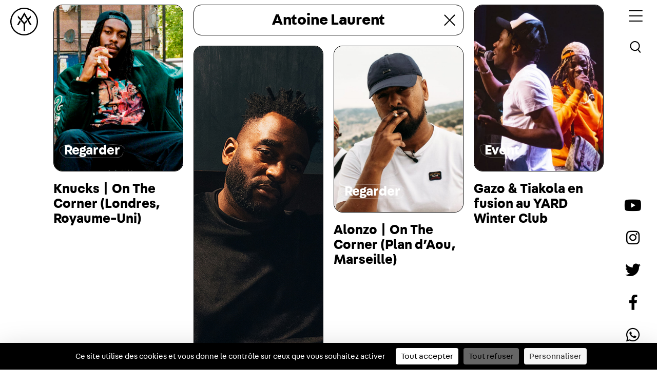

--- FILE ---
content_type: text/html; charset=UTF-8
request_url: https://yard.media/author/antoine/
body_size: 20382
content:
<!doctype html>
<html lang="fr">
<head>
    <script src="https://tarteaucitron.io/load.js?domain=yard.media&uuid=4bcae7b811fbcebc96fd533c94de30b6cef93ca7"></script>
    <meta charset="utf-8">
    <meta name="viewport" content="width=device-width, initial-scale=1">
    <meta name="google-site-verification" content="DloyyBqXcRngK30p-uyimsfW5Nb5lFFF64NZE5lFoSY" />
    <link rel="apple-touch-icon" sizes="120x120" href="https://yard.media/wp-content/themes/t-yard/assets/favicon/apple-touch-icon.png">
    <link rel="icon" type="image/png" sizes="32x32" href="https://yard.media/wp-content/themes/t-yard/assets/favicon/favicon-32x32.png">
    <link rel="icon" type="image/png" sizes="16x16" href="https://yard.media/wp-content/themes/t-yard/assets/favicon/favicon-16x16.png">
    <link rel="manifest" href="https://yard.media/wp-content/themes/t-yard/assets/favicon/site.webmanifest">
    <link rel="mask-icon" href="https://yard.media/wp-content/themes/t-yard/assets/favicon/safari-pinned-tab.svg" color="#5bbad5">
    <meta name="msapplication-TileColor" content="#da532c">
    <meta name="theme-color" content="#ffffff">
    <meta name='robots' content='noindex, follow' />

	<!-- This site is optimized with the Yoast SEO plugin v26.5 - https://yoast.com/wordpress/plugins/seo/ -->
	<title>Antoine Laurent, Author at YARD - Be There. Speak Right. Do Good</title>
	<meta property="og:locale" content="fr_FR" />
	<meta property="og:type" content="profile" />
	<meta property="og:title" content="Antoine Laurent, Author at YARD - Be There. Speak Right. Do Good" />
	<meta property="og:url" content="https://yard.media/author/antoine/" />
	<meta property="og:site_name" content="YARD - Be There. Speak Right. Do Good" />
	<meta property="og:image" content="https://secure.gravatar.com/avatar/0a6dd5a514b993aae1900611bd5d1d31?s=500&d=mm&r=g" />
	<script type="application/ld+json" class="yoast-schema-graph">{"@context":"https://schema.org","@graph":[{"@type":"ProfilePage","@id":"https://yard.media/author/antoine/","url":"https://yard.media/author/antoine/","name":"Antoine Laurent, Author at YARD - Be There. Speak Right. Do Good","isPartOf":{"@id":"https://yard.media/#website"},"primaryImageOfPage":{"@id":"https://yard.media/author/antoine/#primaryimage"},"image":{"@id":"https://yard.media/author/antoine/#primaryimage"},"thumbnailUrl":"https://yard.media/wp-content/uploads/2023/09/knucks1.jpg","breadcrumb":{"@id":"https://yard.media/author/antoine/#breadcrumb"},"inLanguage":"fr-FR","potentialAction":[{"@type":"ReadAction","target":["https://yard.media/author/antoine/"]}]},{"@type":"ImageObject","inLanguage":"fr-FR","@id":"https://yard.media/author/antoine/#primaryimage","url":"https://yard.media/wp-content/uploads/2023/09/knucks1.jpg","contentUrl":"https://yard.media/wp-content/uploads/2023/09/knucks1.jpg","width":2021,"height":1137,"caption":"KNUCKS"},{"@type":"BreadcrumbList","@id":"https://yard.media/author/antoine/#breadcrumb","itemListElement":[{"@type":"ListItem","position":1,"name":"Home","item":"https://yard.media/"},{"@type":"ListItem","position":2,"name":"Archives for Antoine Laurent"}]},{"@type":"WebSite","@id":"https://yard.media/#website","url":"https://yard.media/","name":"YARD - Be There. Speak Right. Do Good","description":"","potentialAction":[{"@type":"SearchAction","target":{"@type":"EntryPoint","urlTemplate":"https://yard.media/?s={search_term_string}"},"query-input":{"@type":"PropertyValueSpecification","valueRequired":true,"valueName":"search_term_string"}}],"inLanguage":"fr-FR"},{"@type":"Person","@id":"https://yard.media/#/schema/person/8bf89d59afcc990474a80c5be32f09b6","name":"Antoine Laurent","image":{"@type":"ImageObject","inLanguage":"fr-FR","@id":"https://yard.media/#/schema/person/image/","url":"https://secure.gravatar.com/avatar/5b2f4ccd5f3e618648c9929f4e32f67059b1b552151c8f8046dcfb4abc2a6362?s=96&d=mm&r=g","contentUrl":"https://secure.gravatar.com/avatar/5b2f4ccd5f3e618648c9929f4e32f67059b1b552151c8f8046dcfb4abc2a6362?s=96&d=mm&r=g","caption":"Antoine Laurent"},"description":"Bougnat élevé à la lentille du Puy-en-Velay. Une petite décennie de journalisme rap dans les pattes. Vince Carter, Didier Drogba, et Julien Schwarzer.","sameAs":["https://www.facebook.com/antoine.s.laurent","https://www.instagram.com/antoine_sarl/?hl=fr","https://x.com/https://twitter.com/antoine_sarl"],"mainEntityOfPage":{"@id":"https://yard.media/author/antoine/"}}]}</script>
	<!-- / Yoast SEO plugin. -->


<link rel='dns-prefetch' href='//ajax.googleapis.com' />

<style id='wp-img-auto-sizes-contain-inline-css' type='text/css'>
img:is([sizes=auto i],[sizes^="auto," i]){contain-intrinsic-size:3000px 1500px}
/*# sourceURL=wp-img-auto-sizes-contain-inline-css */
</style>
<style id='wp-block-library-inline-css' type='text/css'>
:root{--wp-block-synced-color:#7a00df;--wp-block-synced-color--rgb:122,0,223;--wp-bound-block-color:var(--wp-block-synced-color);--wp-editor-canvas-background:#ddd;--wp-admin-theme-color:#007cba;--wp-admin-theme-color--rgb:0,124,186;--wp-admin-theme-color-darker-10:#006ba1;--wp-admin-theme-color-darker-10--rgb:0,107,160.5;--wp-admin-theme-color-darker-20:#005a87;--wp-admin-theme-color-darker-20--rgb:0,90,135;--wp-admin-border-width-focus:2px}@media (min-resolution:192dpi){:root{--wp-admin-border-width-focus:1.5px}}.wp-element-button{cursor:pointer}:root .has-very-light-gray-background-color{background-color:#eee}:root .has-very-dark-gray-background-color{background-color:#313131}:root .has-very-light-gray-color{color:#eee}:root .has-very-dark-gray-color{color:#313131}:root .has-vivid-green-cyan-to-vivid-cyan-blue-gradient-background{background:linear-gradient(135deg,#00d084,#0693e3)}:root .has-purple-crush-gradient-background{background:linear-gradient(135deg,#34e2e4,#4721fb 50%,#ab1dfe)}:root .has-hazy-dawn-gradient-background{background:linear-gradient(135deg,#faaca8,#dad0ec)}:root .has-subdued-olive-gradient-background{background:linear-gradient(135deg,#fafae1,#67a671)}:root .has-atomic-cream-gradient-background{background:linear-gradient(135deg,#fdd79a,#004a59)}:root .has-nightshade-gradient-background{background:linear-gradient(135deg,#330968,#31cdcf)}:root .has-midnight-gradient-background{background:linear-gradient(135deg,#020381,#2874fc)}:root{--wp--preset--font-size--normal:16px;--wp--preset--font-size--huge:42px}.has-regular-font-size{font-size:1em}.has-larger-font-size{font-size:2.625em}.has-normal-font-size{font-size:var(--wp--preset--font-size--normal)}.has-huge-font-size{font-size:var(--wp--preset--font-size--huge)}.has-text-align-center{text-align:center}.has-text-align-left{text-align:left}.has-text-align-right{text-align:right}.has-fit-text{white-space:nowrap!important}#end-resizable-editor-section{display:none}.aligncenter{clear:both}.items-justified-left{justify-content:flex-start}.items-justified-center{justify-content:center}.items-justified-right{justify-content:flex-end}.items-justified-space-between{justify-content:space-between}.screen-reader-text{border:0;clip-path:inset(50%);height:1px;margin:-1px;overflow:hidden;padding:0;position:absolute;width:1px;word-wrap:normal!important}.screen-reader-text:focus{background-color:#ddd;clip-path:none;color:#444;display:block;font-size:1em;height:auto;left:5px;line-height:normal;padding:15px 23px 14px;text-decoration:none;top:5px;width:auto;z-index:100000}html :where(.has-border-color){border-style:solid}html :where([style*=border-top-color]){border-top-style:solid}html :where([style*=border-right-color]){border-right-style:solid}html :where([style*=border-bottom-color]){border-bottom-style:solid}html :where([style*=border-left-color]){border-left-style:solid}html :where([style*=border-width]){border-style:solid}html :where([style*=border-top-width]){border-top-style:solid}html :where([style*=border-right-width]){border-right-style:solid}html :where([style*=border-bottom-width]){border-bottom-style:solid}html :where([style*=border-left-width]){border-left-style:solid}html :where(img[class*=wp-image-]){height:auto;max-width:100%}:where(figure){margin:0 0 1em}html :where(.is-position-sticky){--wp-admin--admin-bar--position-offset:var(--wp-admin--admin-bar--height,0px)}@media screen and (max-width:600px){html :where(.is-position-sticky){--wp-admin--admin-bar--position-offset:0px}}
/*wp_block_styles_on_demand_placeholder:6971e20a30063*/
/*# sourceURL=wp-block-library-inline-css */
</style>
<style id='classic-theme-styles-inline-css' type='text/css'>
/*! This file is auto-generated */
.wp-block-button__link{color:#fff;background-color:#32373c;border-radius:9999px;box-shadow:none;text-decoration:none;padding:calc(.667em + 2px) calc(1.333em + 2px);font-size:1.125em}.wp-block-file__button{background:#32373c;color:#fff;text-decoration:none}
/*# sourceURL=/wp-includes/css/classic-themes.min.css */
</style>
<link rel='stylesheet' id='slick-css' href='https://yard.media/wp-content/themes/t-yard/assets/node_modules/slick-carousel/slick/slick.css' type='text/css' media='all' />
<link rel='stylesheet' id='slick-theme-css' href='https://yard.media/wp-content/themes/t-yard/assets/node_modules/slick-carousel/slick/slick-theme.css' type='text/css' media='all' />
<link rel='stylesheet' id='bootstrap-css' href='https://yard.media/wp-content/themes/t-yard/assets/node_modules/bootstrap/dist/css/bootstrap.min.css' type='text/css' media='all' />
<link rel='stylesheet' id='main-css' href='https://yard.media/wp-content/themes/t-yard/assets/css/scss/main.css?ver=4.3' type='text/css' media='all' />
<link rel='stylesheet' id='aos-css' href='https://yard.media/wp-content/themes/t-yard/assets/node_modules/aos/dist/aos.css' type='text/css' media='all' />
<link rel='stylesheet' id='fontawesome-5-all-css' href='https://yard.media/wp-content/themes/t-yard/assets/fonts/fontawesome-pro-5.6.1-web/css/all.min.css?ver=6.9' type='text/css' media='all' />
<link rel='stylesheet' id='fontawesome-5-brands-css' href='https://yard.media/wp-content/themes/t-yard/assets/fonts/fontawesome-pro-5.6.1-web/css/brands.min.css?ver=6.9' type='text/css' media='all' />
<link rel='stylesheet' id='fontawesome-5-fontawesome-css' href='https://yard.media/wp-content/themes/t-yard/assets/fonts/fontawesome-pro-5.6.1-web/css/fontawesome.min.css?ver=6.9' type='text/css' media='all' />
<link rel='stylesheet' id='fontawesome-5-solid-css' href='https://yard.media/wp-content/themes/t-yard/assets/fonts/fontawesome-pro-5.6.1-web/css/solid.min.css?ver=6.9' type='text/css' media='all' />
<link rel='stylesheet' id='fontawesome-5-regular-css' href='https://yard.media/wp-content/themes/t-yard/assets/fonts/fontawesome-pro-5.6.1-web/css/regular.min.css?ver=6.9' type='text/css' media='all' />
<style id='rocket-lazyload-inline-css' type='text/css'>
.rll-youtube-player{position:relative;padding-bottom:56.23%;height:0;overflow:hidden;max-width:100%;}.rll-youtube-player:focus-within{outline: 2px solid currentColor;outline-offset: 5px;}.rll-youtube-player iframe{position:absolute;top:0;left:0;width:100%;height:100%;z-index:100;background:0 0}.rll-youtube-player img{bottom:0;display:block;left:0;margin:auto;max-width:100%;width:100%;position:absolute;right:0;top:0;border:none;height:auto;-webkit-transition:.4s all;-moz-transition:.4s all;transition:.4s all}.rll-youtube-player img:hover{-webkit-filter:brightness(75%)}.rll-youtube-player .play{height:100%;width:100%;left:0;top:0;position:absolute;background:url(https://yard.media/wp-content/plugins/wp-rocket/assets/img/youtube.png) no-repeat center;background-color: transparent !important;cursor:pointer;border:none;}
/*# sourceURL=rocket-lazyload-inline-css */
</style>
<link rel="https://api.w.org/" href="https://yard.media/wp-json/" /><link rel="alternate" title="JSON" type="application/json" href="https://yard.media/wp-json/wp/v2/users/131" />
    <style type="text/css">
    body {padding-bottom: 28px;}
    body.admin-bar #wphead {padding-top: 0;}
    body.admin-bar #footer {padding-bottom: 28px;}
    #wpadminbar { top: auto !important;bottom: 0;}
    #wpadminbar .quicklinks .menupop ul { bottom: 28px;}
    </style><noscript><style id="rocket-lazyload-nojs-css">.rll-youtube-player, [data-lazy-src]{display:none !important;}</style></noscript>
    <!-- Facebook Pixel Code -->
    <script>
        ! function(f, b, e, v, n, t, s) {
            if (f.fbq) return;
            n = f.fbq = function() {
                n.callMethod ?
                    n.callMethod.apply(n, arguments) : n.queue.push(arguments)
            };
            if (!f._fbq) f._fbq = n;
            n.push = n;
            n.loaded = !0;
            n.version = '2.0';
            n.queue = [];
            t = b.createElement(e);
            t.async = !0;
            t.src = v;
            s = b.getElementsByTagName(e)[0];
            s.parentNode.insertBefore(t, s)
        }(window, document, 'script',
            'https://connect.facebook.net/en_US/fbevents.js');
        fbq('init', '1970550826500692');
        fbq('track', 'PageView');
    </script>
    <noscript>
        <img height="1" width="1" src="https://www.facebook.com/tr?id=1970550826500692&ev=PageView
&noscript=1" />
    </noscript>
    <!-- End Facebook Pixel Code -->
            <!-- Global site tag (gtag.js) - Google Analytics -->
        <script async src="https://www.googletagmanager.com/gtag/js?id=UA-48558314-1"></script>
        <script>
            window.dataLayer = window.dataLayer || [];

            function gtag() {
                dataLayer.push(arguments);
            }
            gtag('js', new Date());

            gtag('config', 'UA-48558314-1');
        </script>
        <!-- Google Tag Manager -->
    <script>(function(w,d,s,l,i){w[l]=w[l]||[];w[l].push({'gtm.start':
    new Date().getTime(),event:'gtm.js'});var f=d.getElementsByTagName(s)[0],
    j=d.createElement(s),dl=l!='dataLayer'?'&l='+l:'';j.async=true;j.src=
    'https://www.googletagmanager.com/gtm.js?id='+i+dl;f.parentNode.insertBefore(j,f);
    })(window,document,'script','dataLayer','GTM-MF3VPHZ');</script>
    <!-- End Google Tag Manager -->
</head>

        <body class="archive author author-antoine author-131 wp-theme-t-yard">
        <!-- Google Tag Manager (noscript) -->
        <noscript><iframe src="https://www.googletagmanager.com/ns.html?id=GTM-MF3VPHZ"
        height="0" width="0" style="display:none;visibility:hidden"></iframe></noscript>
        <!-- End Google Tag Manager (noscript) -->
                        <div class="kl-main-wrapper">
            <header >
                <div class="kl-header">
                                            <a href="https://yard.media/" class="kl-brand">
                            <svg id="Calque_1" data-name="Calque 1" xmlns="http://www.w3.org/2000/svg" viewBox="0 0 495.6 495.5" class="kl-fill-light">
                                <path d="M247.8,495.5C111.2,495.5,0,384.3,0,247.7S111.2,0,247.8,0,495.6,111.1,495.6,247.7,384.4,495.5,247.8,495.5h0Zm0-473.5C123.3,22,22,123.3,22,247.8S123.3,473.6,247.8,473.6,473.6,372.3,473.6,247.8,372.2,22,247.8,22h0Z" />
                                <path d="M169.2,226.2l-45.4,79c-1.7,2.9-.3,5.3,3.1,5.3H144a11.81,11.81,0,0,0,9.2-5.3l30.9-53.7a9,9,0,0,0-1.1-9.9l-13.8-15.4h0Z" />
                                <path d="M251.8,134l98.7,171.3a12,12,0,0,0,9.2,5.3h17.2c3.4,0,4.8-2.4,3.1-5.3l-47.3-81.8a8.8,8.8,0,0,1,1.1-9.8l29.9-32.4a18.3,18.3,0,0,0,4.2-10.7V145.3c0-3.4-1.9-4.1-4.2-1.6l-47.4,51.6L254.7,88.7c-1.7-2.9-4.5-2.9-6.1,0L187.3,194.9,139,142.4c-2.3-2.5-4.1-1.8-4.1,1.6v25.4a18.86,18.86,0,0,0,4.1,10.7l95.7,104.2a18.3,18.3,0,0,1,4.2,10.7V410.6a6.21,6.21,0,0,0,6.1,6.2h13.2a6.15,6.15,0,0,0,6.1-6.2V295a17.76,17.76,0,0,1,4.2-10.6L301,249.1a8.82,8.82,0,0,0,1.1-9.8L292,221.7l-36.3,38.9a5.53,5.53,0,0,1-8.3,0l-38-41.4a8.82,8.82,0,0,1-1.1-9.8L251.8,134h0Z" />
                            </svg>
                        </a>
                    
                    <nav>
                        <div class="kl-menu-toggle">
                                                            <input type="checkbox" />
                                <span class="b-black"></span>
                                <span class="b-black"></span>
                                <span class="b-black"></span>
                                                    </div>
                    </nav>

                                            <a href="#popup-search" class="js-popup-toggle kl-search-header">
                            <button type="button" class="kl-btn-search">
                                <svg xmlns="http://www.w3.org/2000/svg" width="32" height="32" viewBox="0 0 45.232 46.342">
                                    <g id="search_icon" data-name="search icon" transform="translate(0 0)">
                                        <g id="search_icon-2" data-name="search icon" transform="translate(-1376.703 1114.674) rotate(-40)">
                                            <g id="Ellipse_1" data-name="Ellipse 1" transform="translate(1759.546 44.825)" fill="none" stroke="#000" stroke-width="3" class="kl-stroke-light">
                                                <circle cx="14" cy="14" r="14" stroke="none" />
                                                <circle cx="14" cy="14" r="12.5" fill="none" />
                                            </g>
                                            <path id="Tracé_3" data-name="Tracé 3" d="M1772.546,83.825v10" transform="translate(1 -12)" fill="none" stroke="#000" stroke-linecap="round" stroke-width="3" class="kl-stroke-light" />
                                        </g>
                                    </g>
                                </svg>
                            </button>
                        </a>
                    
                </div>

                <div class="kl-social-icn d-none d-lg-block">
                                            <ul>
                            <li>
                                <a href="http://www.youtube.com/user/oneyardchannel" target="_blank">
                                    <i class="fab fa-youtube c-black"></i>
                                </a>
                            </li>
                            <li>
                                <a href="http://instagram.com/yard" target="_blank">
                                    <i class="fab fa-instagram c-black"></i>
                                </a>
                            </li>
                            <li>
                                <a href="https://twitter.com/yard" target="_blank">
                                    <i class="fab fa-twitter c-black"></i>
                                </a>
                            </li>
                            <li>
                                <a href="https://www.facebook.com/yardfr" target="_blank">
                                    <i class="fab fa-facebook-f c-black"></i>
                                </a>
                            </li>
                            <li>
                                <a href="https://api.whatsapp.com/message/S67MCRXQTNCXA1" target="_blank">
                                    <i class="fab fa-whatsapp c-black"></i>
                                </a>
                            </li>
                        </ul>
                                    </div>
            </header>

            <div class="kl-custom-nav">
                <div class="kl-menu-toggle kl-custom-menu-toogle">
                    <div class="kl-menu">
                        <p>Menu</p>
                        <ul>
                            <li>
                                <a href="https://yard.media/contenu/">
                                    <span class="kl-rotate" data-text="Media">Media</span>
                                </a>
                            </li>
                            <li>
                                <a href="https://yard.media/event/">
                                    <span class="kl-rotate" data-text="Event">Event</span>
                                </a>
                            </li>
                            <li>
                                <a href="https://yard.media/initiatives//">
                                    <span class="kl-rotate" data-text="Initiatives">Initiatives</span>
                                </a>
                            </li>
                            <li>
                                <a href="https://shop.yard.media/" target="_blank">
                                    <span class="kl-rotate" data-text="Shop">Shop</span>
                                </a>
                            </li>
                            <!--
                        <li class="kl-menu-about">
                            <a href="https://yard.media/a-propose//">
                                <span class="kl-rotate" data-text="À propos">À propos</span>
                            </a>
                        </li>
                        -->
                        </ul>
                        <a href="https://yard.media/" class="kl-brand-nav d-none">
                            <svg id="Calque_1" data-name="Calque 1" xmlns="http://www.w3.org/2000/svg" viewBox="0 0 495.6 495.5">
                                <path d="M247.8,495.5C111.2,495.5,0,384.3,0,247.7S111.2,0,247.8,0,495.6,111.1,495.6,247.7,384.4,495.5,247.8,495.5h0Zm0-473.5C123.3,22,22,123.3,22,247.8S123.3,473.6,247.8,473.6,473.6,372.3,473.6,247.8,372.2,22,247.8,22h0Z" />
                                <path d="M169.2,226.2l-45.4,79c-1.7,2.9-.3,5.3,3.1,5.3H144a11.81,11.81,0,0,0,9.2-5.3l30.9-53.7a9,9,0,0,0-1.1-9.9l-13.8-15.4h0Z" />
                                <path d="M251.8,134l98.7,171.3a12,12,0,0,0,9.2,5.3h17.2c3.4,0,4.8-2.4,3.1-5.3l-47.3-81.8a8.8,8.8,0,0,1,1.1-9.8l29.9-32.4a18.3,18.3,0,0,0,4.2-10.7V145.3c0-3.4-1.9-4.1-4.2-1.6l-47.4,51.6L254.7,88.7c-1.7-2.9-4.5-2.9-6.1,0L187.3,194.9,139,142.4c-2.3-2.5-4.1-1.8-4.1,1.6v25.4a18.86,18.86,0,0,0,4.1,10.7l95.7,104.2a18.3,18.3,0,0,1,4.2,10.7V410.6a6.21,6.21,0,0,0,6.1,6.2h13.2a6.15,6.15,0,0,0,6.1-6.2V295a17.76,17.76,0,0,1,4.2-10.6L301,249.1a8.82,8.82,0,0,0,1.1-9.8L292,221.7l-36.3,38.9a5.53,5.53,0,0,1-8.3,0l-38-41.4a8.82,8.82,0,0,1-1.1-9.8L251.8,134h0Z" />
                            </svg>
                        </a>
                    </div>
                </div>
            </div><div class="kl-content-wrapper pb-5">
    <div class="container-fluid gx-0">
        <div class="row gx-0">
            <div class="kl-grid-wrapper col">
                <div class="kl-grid" id="contenu-grid">
                    <div class="kl-grid-tag">
                        <div>
                            <h1>
                                Antoine Laurent                            </h1>
                            <a href="https://yard.media/" class="kl-close">
                                <svg xmlns="http://www.w3.org/2000/svg" width="32.527" height="32.527" viewBox="0 0 32.527 32.527">
                                    <g id="close_button" data-name="close button" transform="translate(2.121 2.121)">
                                        <line id="Ligne_4" data-name="Ligne 4" x2="40" transform="translate(0 0) rotate(45)" fill="none" stroke="#000" stroke-linecap="round" stroke-width="3" />
                                        <line id="Ligne_5" data-name="Ligne 5" x2="40" transform="translate(0 28.284) rotate(-45)" fill="none" stroke="#000" stroke-linecap="round" stroke-width="3" />
                                    </g>
                                </svg>
                            </a>
                        </div>
                    </div>
                                            <div data-aos="fade-up" data-aos-once="true" data-aos-anchor-placement="top-center" class="kl-grid-item ">
                            <figure>
    <a href="https://yard.media/knucks-on-the-corner-londres-royaume-uni/" target="">
        <img width="2021" height="1137" src="data:image/svg+xml,%3Csvg%20xmlns='http://www.w3.org/2000/svg'%20viewBox='0%200%202021%201137'%3E%3C/svg%3E" class="img-fluid wp-post-image" alt="KNUCKS" decoding="async" fetchpriority="high" data-lazy-srcset="https://yard.media/wp-content/uploads/2023/09/knucks1.jpg 2021w, https://yard.media/wp-content/uploads/2023/09/knucks1-1777x1000.jpg 1777w, https://yard.media/wp-content/uploads/2023/09/knucks1-600x337.jpg 600w, https://yard.media/wp-content/uploads/2023/09/knucks1-768x432.jpg 768w, https://yard.media/wp-content/uploads/2023/09/knucks1-1600x900.jpg 1600w, https://yard.media/wp-content/uploads/2023/09/knucks1-1536x864.jpg 1536w" data-lazy-sizes="(max-width: 2021px) 100vw, 2021px" data-lazy-src="https://yard.media/wp-content/uploads/2023/09/knucks1.jpg" /><noscript><img width="2021" height="1137" src="https://yard.media/wp-content/uploads/2023/09/knucks1.jpg" class="img-fluid wp-post-image" alt="KNUCKS" decoding="async" fetchpriority="high" srcset="https://yard.media/wp-content/uploads/2023/09/knucks1.jpg 2021w, https://yard.media/wp-content/uploads/2023/09/knucks1-1777x1000.jpg 1777w, https://yard.media/wp-content/uploads/2023/09/knucks1-600x337.jpg 600w, https://yard.media/wp-content/uploads/2023/09/knucks1-768x432.jpg 768w, https://yard.media/wp-content/uploads/2023/09/knucks1-1600x900.jpg 1600w, https://yard.media/wp-content/uploads/2023/09/knucks1-1536x864.jpg 1536w" sizes="(max-width: 2021px) 100vw, 2021px" /></noscript>    </a>
                <div class="kl-ftr-grid">
            <a href="https://yard.media/regarder/" class="kl-link kl-hw1 c-white">
                <span class="kl-rotate" data-text="Lire">
                    Regarder                </span>
            </a>
        </div>
    </figure>
<h3>
    <a href="https://yard.media/knucks-on-the-corner-londres-royaume-uni/" target="">
        Knucks | On The Corner (Londres, Royaume-Uni)    </a>
</h3>                        </div>
                                            <div data-aos="fade-up" data-aos-once="true" data-aos-anchor-placement="top-center" class="kl-grid-item ">
                            <figure>
    <a href="https://yard.media/gazo-tiakola-live-kassav-yard-winter-club/" target="">
        <img width="2500" height="1406" src="data:image/svg+xml,%3Csvg%20xmlns='http://www.w3.org/2000/svg'%20viewBox='0%200%202500%201406'%3E%3C/svg%3E" class="img-fluid wp-post-image" alt="gazo-tiakola-live-kassav-yard-winter-club-1" decoding="async" data-lazy-srcset="https://yard.media/wp-content/uploads/2022/04/gazo-tiakola-live-kassav-yard-winter-club-1-2500x1406.jpg 2500w, https://yard.media/wp-content/uploads/2022/04/gazo-tiakola-live-kassav-yard-winter-club-1-1778x1000.jpg 1778w, https://yard.media/wp-content/uploads/2022/04/gazo-tiakola-live-kassav-yard-winter-club-1-600x337.jpg 600w, https://yard.media/wp-content/uploads/2022/04/gazo-tiakola-live-kassav-yard-winter-club-1-768x432.jpg 768w, https://yard.media/wp-content/uploads/2022/04/gazo-tiakola-live-kassav-yard-winter-club-1-1600x900.jpg 1600w, https://yard.media/wp-content/uploads/2022/04/gazo-tiakola-live-kassav-yard-winter-club-1-1536x864.jpg 1536w, https://yard.media/wp-content/uploads/2022/04/gazo-tiakola-live-kassav-yard-winter-club-1-2048x1152.jpg 2048w" data-lazy-sizes="(max-width: 2500px) 100vw, 2500px" data-lazy-src="https://yard.media/wp-content/uploads/2022/04/gazo-tiakola-live-kassav-yard-winter-club-1-2500x1406.jpg" /><noscript><img width="2500" height="1406" src="https://yard.media/wp-content/uploads/2022/04/gazo-tiakola-live-kassav-yard-winter-club-1-2500x1406.jpg" class="img-fluid wp-post-image" alt="gazo-tiakola-live-kassav-yard-winter-club-1" decoding="async" srcset="https://yard.media/wp-content/uploads/2022/04/gazo-tiakola-live-kassav-yard-winter-club-1-2500x1406.jpg 2500w, https://yard.media/wp-content/uploads/2022/04/gazo-tiakola-live-kassav-yard-winter-club-1-1778x1000.jpg 1778w, https://yard.media/wp-content/uploads/2022/04/gazo-tiakola-live-kassav-yard-winter-club-1-600x337.jpg 600w, https://yard.media/wp-content/uploads/2022/04/gazo-tiakola-live-kassav-yard-winter-club-1-768x432.jpg 768w, https://yard.media/wp-content/uploads/2022/04/gazo-tiakola-live-kassav-yard-winter-club-1-1600x900.jpg 1600w, https://yard.media/wp-content/uploads/2022/04/gazo-tiakola-live-kassav-yard-winter-club-1-1536x864.jpg 1536w, https://yard.media/wp-content/uploads/2022/04/gazo-tiakola-live-kassav-yard-winter-club-1-2048x1152.jpg 2048w" sizes="(max-width: 2500px) 100vw, 2500px" /></noscript>    </a>
                <div class="kl-ftr-grid">
            <a href="https://yard.media/event/" class="kl-link kl-hw1 c-white">
                <span class="kl-rotate" data-text="Lire">
                    Event                </span>
            </a>
        </div>
    </figure>
<h3>
    <a href="https://yard.media/gazo-tiakola-live-kassav-yard-winter-club/" target="">
        Gazo &#038; Tiakola en fusion au YARD Winter Club    </a>
</h3>                        </div>
                                            <div data-aos="fade-up" data-aos-once="true" data-aos-anchor-placement="top-center" class="kl-grid-item kl-grid-item--long">
                            <figure>
    <a href="https://yard.media/mac-tyer-on-se-rendait-pas-compte-que-le-rap-allait-devenir-la-culture/" target="">
        <img width="1400" height="788" src="data:image/svg+xml,%3Csvg%20xmlns='http://www.w3.org/2000/svg'%20viewBox='0%200%201400%20788'%3E%3C/svg%3E" class="img-fluid wp-post-image" alt="" decoding="async" data-lazy-srcset="https://yard.media/wp-content/uploads/2021/12/mac-tyer-yard-yard-interview-2021.jpeg 1400w, https://yard.media/wp-content/uploads/2021/12/mac-tyer-yard-yard-interview-2021-600x337.jpeg 600w, https://yard.media/wp-content/uploads/2021/12/mac-tyer-yard-yard-interview-2021-768x432.jpeg 768w" data-lazy-sizes="(max-width: 1400px) 100vw, 1400px" data-lazy-src="https://yard.media/wp-content/uploads/2021/12/mac-tyer-yard-yard-interview-2021.jpeg" /><noscript><img width="1400" height="788" src="https://yard.media/wp-content/uploads/2021/12/mac-tyer-yard-yard-interview-2021.jpeg" class="img-fluid wp-post-image" alt="" decoding="async" srcset="https://yard.media/wp-content/uploads/2021/12/mac-tyer-yard-yard-interview-2021.jpeg 1400w, https://yard.media/wp-content/uploads/2021/12/mac-tyer-yard-yard-interview-2021-600x337.jpeg 600w, https://yard.media/wp-content/uploads/2021/12/mac-tyer-yard-yard-interview-2021-768x432.jpeg 768w" sizes="(max-width: 1400px) 100vw, 1400px" /></noscript>    </a>
                <div class="kl-ftr-grid">
            <a href="https://yard.media/regarder/" class="kl-link kl-hw1 c-white">
                <span class="kl-rotate" data-text="Lire">
                    Regarder                </span>
            </a>
        </div>
    </figure>
<h3>
    <a href="https://yard.media/mac-tyer-on-se-rendait-pas-compte-que-le-rap-allait-devenir-la-culture/" target="">
        Mac Tyer : « On se rendait pas compte que le rap allait devenir la culture »    </a>
</h3>                        </div>
                                            <div data-aos="fade-up" data-aos-once="true" data-aos-anchor-placement="top-center" class="kl-grid-item ">
                            <figure>
    <a href="https://yard.media/alonzo-marseille-on-the-corner/" target="">
        <img width="2498" height="1406" src="data:image/svg+xml,%3Csvg%20xmlns='http://www.w3.org/2000/svg'%20viewBox='0%200%202498%201406'%3E%3C/svg%3E" class="img-fluid wp-post-image" alt="" decoding="async" data-lazy-srcset="https://yard.media/wp-content/uploads/2022/01/alonzo-on-the-corner-4-scaled-1-2498x1406.jpeg 2498w, https://yard.media/wp-content/uploads/2022/01/alonzo-on-the-corner-4-scaled-1-1777x1000.jpeg 1777w, https://yard.media/wp-content/uploads/2022/01/alonzo-on-the-corner-4-scaled-1-600x337.jpeg 600w, https://yard.media/wp-content/uploads/2022/01/alonzo-on-the-corner-4-scaled-1-768x432.jpeg 768w, https://yard.media/wp-content/uploads/2022/01/alonzo-on-the-corner-4-scaled-1-1536x865.jpeg 1536w, https://yard.media/wp-content/uploads/2022/01/alonzo-on-the-corner-4-scaled-1-2048x1153.jpeg 2048w" data-lazy-sizes="(max-width: 2498px) 100vw, 2498px" data-lazy-src="https://yard.media/wp-content/uploads/2022/01/alonzo-on-the-corner-4-scaled-1-2498x1406.jpeg" /><noscript><img width="2498" height="1406" src="https://yard.media/wp-content/uploads/2022/01/alonzo-on-the-corner-4-scaled-1-2498x1406.jpeg" class="img-fluid wp-post-image" alt="" decoding="async" srcset="https://yard.media/wp-content/uploads/2022/01/alonzo-on-the-corner-4-scaled-1-2498x1406.jpeg 2498w, https://yard.media/wp-content/uploads/2022/01/alonzo-on-the-corner-4-scaled-1-1777x1000.jpeg 1777w, https://yard.media/wp-content/uploads/2022/01/alonzo-on-the-corner-4-scaled-1-600x337.jpeg 600w, https://yard.media/wp-content/uploads/2022/01/alonzo-on-the-corner-4-scaled-1-768x432.jpeg 768w, https://yard.media/wp-content/uploads/2022/01/alonzo-on-the-corner-4-scaled-1-1536x865.jpeg 1536w, https://yard.media/wp-content/uploads/2022/01/alonzo-on-the-corner-4-scaled-1-2048x1153.jpeg 2048w" sizes="(max-width: 2498px) 100vw, 2498px" /></noscript>    </a>
                <div class="kl-ftr-grid">
            <a href="https://yard.media/regarder/" class="kl-link kl-hw1 c-white">
                <span class="kl-rotate" data-text="Lire">
                    Regarder                </span>
            </a>
        </div>
    </figure>
<h3>
    <a href="https://yard.media/alonzo-marseille-on-the-corner/" target="">
        Alonzo | On The Corner (Plan d&rsquo;Aou, Marseille)    </a>
</h3>                        </div>
                                            <div data-aos="fade-up" data-aos-once="true" data-aos-anchor-placement="top-center" class="kl-grid-item kl-grid-item--long">
                            <figure>
    <a href="https://yard.media/yard-en-y-offsite-marseille-salomon/" target="">
        <img width="1920" height="1080" src="data:image/svg+xml,%3Csvg%20xmlns='http://www.w3.org/2000/svg'%20viewBox='0%200%201920%201080'%3E%3C/svg%3E" class="img-fluid wp-post-image" alt="EnY-Podcast-template-16x9_salomon-offsite" decoding="async" data-lazy-srcset="https://yard.media/wp-content/uploads/2021/07/eny-podcast-template-16x9-salomon-offsite.jpg 1920w, https://yard.media/wp-content/uploads/2021/07/eny-podcast-template-16x9-salomon-offsite-1778x1000.jpg 1778w, https://yard.media/wp-content/uploads/2021/07/eny-podcast-template-16x9-salomon-offsite-600x338.jpg 600w, https://yard.media/wp-content/uploads/2021/07/eny-podcast-template-16x9-salomon-offsite-768x432.jpg 768w, https://yard.media/wp-content/uploads/2021/07/eny-podcast-template-16x9-salomon-offsite-1536x864.jpg 1536w, https://yard.media/wp-content/uploads/2021/07/eny-podcast-template-16x9-salomon-offsite-1422x800.jpg 1422w, https://yard.media/wp-content/uploads/2021/07/eny-podcast-template-16x9-salomon-offsite-1200x675.jpg 1200w, https://yard.media/wp-content/uploads/2021/07/eny-podcast-template-16x9-salomon-offsite-200x113.jpg 200w, https://yard.media/wp-content/uploads/2021/07/eny-podcast-template-16x9-salomon-offsite-750x422.jpg 750w, https://yard.media/wp-content/uploads/2021/07/eny-podcast-template-16x9-salomon-offsite-800x450.jpg 800w" data-lazy-sizes="(max-width: 1920px) 100vw, 1920px" data-lazy-src="https://yard.media/wp-content/uploads/2021/07/eny-podcast-template-16x9-salomon-offsite.jpg" /><noscript><img width="1920" height="1080" src="https://yard.media/wp-content/uploads/2021/07/eny-podcast-template-16x9-salomon-offsite.jpg" class="img-fluid wp-post-image" alt="EnY-Podcast-template-16x9_salomon-offsite" decoding="async" srcset="https://yard.media/wp-content/uploads/2021/07/eny-podcast-template-16x9-salomon-offsite.jpg 1920w, https://yard.media/wp-content/uploads/2021/07/eny-podcast-template-16x9-salomon-offsite-1778x1000.jpg 1778w, https://yard.media/wp-content/uploads/2021/07/eny-podcast-template-16x9-salomon-offsite-600x338.jpg 600w, https://yard.media/wp-content/uploads/2021/07/eny-podcast-template-16x9-salomon-offsite-768x432.jpg 768w, https://yard.media/wp-content/uploads/2021/07/eny-podcast-template-16x9-salomon-offsite-1536x864.jpg 1536w, https://yard.media/wp-content/uploads/2021/07/eny-podcast-template-16x9-salomon-offsite-1422x800.jpg 1422w, https://yard.media/wp-content/uploads/2021/07/eny-podcast-template-16x9-salomon-offsite-1200x675.jpg 1200w, https://yard.media/wp-content/uploads/2021/07/eny-podcast-template-16x9-salomon-offsite-200x113.jpg 200w, https://yard.media/wp-content/uploads/2021/07/eny-podcast-template-16x9-salomon-offsite-750x422.jpg 750w, https://yard.media/wp-content/uploads/2021/07/eny-podcast-template-16x9-salomon-offsite-800x450.jpg 800w" sizes="(max-width: 1920px) 100vw, 1920px" /></noscript>    </a>
                <div class="kl-ftr-grid">
            <a href="https://yard.media/sexprimer/" class="kl-link kl-hw1 c-white">
                <span class="kl-rotate" data-text="Lire">
                    S'exprimer                </span>
            </a>
        </div>
    </figure>
<h3>
    <a href="https://yard.media/yard-en-y-offsite-marseille-salomon/" target="">
        En Y Offsite, replay : Explorer pour mieux se renouveler ?    </a>
</h3>                        </div>
                                            <div data-aos="fade-up" data-aos-once="true" data-aos-anchor-placement="top-center" class="kl-grid-item kl-grid-item--long">
                            <figure>
    <a href="https://yard.media/quai-54-jordan-16-2021/" target="">
        <img width="1080" height="607" src="data:image/svg+xml,%3Csvg%20xmlns='http://www.w3.org/2000/svg'%20viewBox='0%200%201080%20607'%3E%3C/svg%3E" class="img-fluid wp-post-image" alt="" decoding="async" data-lazy-srcset="https://yard.media/wp-content/uploads/2021/07/209800185-2602264890075498-8522348177985526376-n-1.jpg 1080w, https://yard.media/wp-content/uploads/2021/07/209800185-2602264890075498-8522348177985526376-n-1-768x432.jpg 768w, https://yard.media/wp-content/uploads/2021/07/209800185-2602264890075498-8522348177985526376-n-1-600x337.jpg 600w, https://yard.media/wp-content/uploads/2021/07/209800185-2602264890075498-8522348177985526376-n-1-200x112.jpg 200w, https://yard.media/wp-content/uploads/2021/07/209800185-2602264890075498-8522348177985526376-n-1-750x422.jpg 750w, https://yard.media/wp-content/uploads/2021/07/209800185-2602264890075498-8522348177985526376-n-1-800x450.jpg 800w" data-lazy-sizes="(max-width: 1080px) 100vw, 1080px" data-lazy-src="https://yard.media/wp-content/uploads/2021/07/209800185-2602264890075498-8522348177985526376-n-1.jpg" /><noscript><img width="1080" height="607" src="https://yard.media/wp-content/uploads/2021/07/209800185-2602264890075498-8522348177985526376-n-1.jpg" class="img-fluid wp-post-image" alt="" decoding="async" srcset="https://yard.media/wp-content/uploads/2021/07/209800185-2602264890075498-8522348177985526376-n-1.jpg 1080w, https://yard.media/wp-content/uploads/2021/07/209800185-2602264890075498-8522348177985526376-n-1-768x432.jpg 768w, https://yard.media/wp-content/uploads/2021/07/209800185-2602264890075498-8522348177985526376-n-1-600x337.jpg 600w, https://yard.media/wp-content/uploads/2021/07/209800185-2602264890075498-8522348177985526376-n-1-200x112.jpg 200w, https://yard.media/wp-content/uploads/2021/07/209800185-2602264890075498-8522348177985526376-n-1-750x422.jpg 750w, https://yard.media/wp-content/uploads/2021/07/209800185-2602264890075498-8522348177985526376-n-1-800x450.jpg 800w" sizes="(max-width: 1080px) 100vw, 1080px" /></noscript>    </a>
                <div class="kl-ftr-grid">
            <a href="https://yard.media/lire/" class="kl-link kl-hw1 c-white">
                <span class="kl-rotate" data-text="Lire">
                    Lire                </span>
            </a>
        </div>
    </figure>
<h3>
    <a href="https://yard.media/quai-54-jordan-16-2021/" target="">
        Après un an d&rsquo;arrêt forcé, le Quai 54 est back comme Jordan en 95    </a>
</h3>                        </div>
                                            <div data-aos="fade-up" data-aos-once="true" data-aos-anchor-placement="top-center" class="kl-grid-item kl-grid-item--long">
                            <figure>
    <a href="https://yard.media/en-y-podcast-rap-jeu/" target="">
        <img width="1920" height="1080" src="data:image/svg+xml,%3Csvg%20xmlns='http://www.w3.org/2000/svg'%20viewBox='0%200%201920%201080'%3E%3C/svg%3E" class="img-fluid wp-post-image" alt="En-Y-Podcast-Rap-jeu" decoding="async" data-lazy-srcset="https://yard.media/wp-content/uploads/2021/07/eny-podcast-rapjeu-16x9-1.jpg 1920w, https://yard.media/wp-content/uploads/2021/07/eny-podcast-rapjeu-16x9-1-1778x1000.jpg 1778w, https://yard.media/wp-content/uploads/2021/07/eny-podcast-rapjeu-16x9-1-768x432.jpg 768w, https://yard.media/wp-content/uploads/2021/07/eny-podcast-rapjeu-16x9-1-1536x864.jpg 1536w, https://yard.media/wp-content/uploads/2021/07/eny-podcast-rapjeu-16x9-1-1422x800.jpg 1422w, https://yard.media/wp-content/uploads/2021/07/eny-podcast-rapjeu-16x9-1-600x338.jpg 600w, https://yard.media/wp-content/uploads/2021/07/eny-podcast-rapjeu-16x9-1-1200x675.jpg 1200w, https://yard.media/wp-content/uploads/2021/07/eny-podcast-rapjeu-16x9-1-200x113.jpg 200w, https://yard.media/wp-content/uploads/2021/07/eny-podcast-rapjeu-16x9-1-750x422.jpg 750w, https://yard.media/wp-content/uploads/2021/07/eny-podcast-rapjeu-16x9-1-800x450.jpg 800w, https://yard.media/wp-content/uploads/2021/07/eny-podcast-rapjeu-16x9-1-300x169.jpg 300w, https://yard.media/wp-content/uploads/2021/07/eny-podcast-rapjeu-16x9-1-500x281.jpg 500w" data-lazy-sizes="(max-width: 1920px) 100vw, 1920px" data-lazy-src="https://yard.media/wp-content/uploads/2021/07/eny-podcast-rapjeu-16x9-1.jpg" /><noscript><img width="1920" height="1080" src="https://yard.media/wp-content/uploads/2021/07/eny-podcast-rapjeu-16x9-1.jpg" class="img-fluid wp-post-image" alt="En-Y-Podcast-Rap-jeu" decoding="async" srcset="https://yard.media/wp-content/uploads/2021/07/eny-podcast-rapjeu-16x9-1.jpg 1920w, https://yard.media/wp-content/uploads/2021/07/eny-podcast-rapjeu-16x9-1-1778x1000.jpg 1778w, https://yard.media/wp-content/uploads/2021/07/eny-podcast-rapjeu-16x9-1-768x432.jpg 768w, https://yard.media/wp-content/uploads/2021/07/eny-podcast-rapjeu-16x9-1-1536x864.jpg 1536w, https://yard.media/wp-content/uploads/2021/07/eny-podcast-rapjeu-16x9-1-1422x800.jpg 1422w, https://yard.media/wp-content/uploads/2021/07/eny-podcast-rapjeu-16x9-1-600x338.jpg 600w, https://yard.media/wp-content/uploads/2021/07/eny-podcast-rapjeu-16x9-1-1200x675.jpg 1200w, https://yard.media/wp-content/uploads/2021/07/eny-podcast-rapjeu-16x9-1-200x113.jpg 200w, https://yard.media/wp-content/uploads/2021/07/eny-podcast-rapjeu-16x9-1-750x422.jpg 750w, https://yard.media/wp-content/uploads/2021/07/eny-podcast-rapjeu-16x9-1-800x450.jpg 800w, https://yard.media/wp-content/uploads/2021/07/eny-podcast-rapjeu-16x9-1-300x169.jpg 300w, https://yard.media/wp-content/uploads/2021/07/eny-podcast-rapjeu-16x9-1-500x281.jpg 500w" sizes="(max-width: 1920px) 100vw, 1920px" /></noscript>    </a>
                <div class="kl-ftr-grid">
            <a href="https://yard.media/sexprimer/" class="kl-link kl-hw1 c-white">
                <span class="kl-rotate" data-text="Lire">
                    S'exprimer                </span>
            </a>
        </div>
    </figure>
<h3>
    <a href="https://yard.media/en-y-podcast-rap-jeu/" target="">
        En Y, replay : Quels nouveaux enjeux pour le rap jeu ?    </a>
</h3>                        </div>
                                            <div data-aos="fade-up" data-aos-once="true" data-aos-anchor-placement="top-center" class="kl-grid-item kl-grid-item--long">
                            <figure>
    <a href="https://yard.media/gazo-on-corner-yard-interview/" target="">
        <img width="1200" height="675" src="data:image/svg+xml,%3Csvg%20xmlns='http://www.w3.org/2000/svg'%20viewBox='0%200%201200%20675'%3E%3C/svg%3E" class="img-fluid wp-post-image" alt="ANTOINE_YARD-GAZO-YARD" decoding="async" data-lazy-srcset="https://yard.media/wp-content/uploads/2021/02/antoine_yard-5633-yard.jpg 1200w, https://yard.media/wp-content/uploads/2021/02/antoine_yard-5633-yard-600x338.jpg 600w, https://yard.media/wp-content/uploads/2021/02/antoine_yard-5633-yard-768x432.jpg 768w, https://yard.media/wp-content/uploads/2021/02/antoine_yard-5633-yard-200x113.jpg 200w, https://yard.media/wp-content/uploads/2021/02/antoine_yard-5633-yard-750x422.jpg 750w, https://yard.media/wp-content/uploads/2021/02/antoine_yard-5633-yard-800x450.jpg 800w, https://yard.media/wp-content/uploads/2021/02/antoine_yard-5633-yard-300x169.jpg 300w, https://yard.media/wp-content/uploads/2021/02/antoine_yard-5633-yard-500x281.jpg 500w" data-lazy-sizes="(max-width: 1200px) 100vw, 1200px" data-lazy-src="https://yard.media/wp-content/uploads/2021/02/antoine_yard-5633-yard.jpg" /><noscript><img width="1200" height="675" src="https://yard.media/wp-content/uploads/2021/02/antoine_yard-5633-yard.jpg" class="img-fluid wp-post-image" alt="ANTOINE_YARD-GAZO-YARD" decoding="async" srcset="https://yard.media/wp-content/uploads/2021/02/antoine_yard-5633-yard.jpg 1200w, https://yard.media/wp-content/uploads/2021/02/antoine_yard-5633-yard-600x338.jpg 600w, https://yard.media/wp-content/uploads/2021/02/antoine_yard-5633-yard-768x432.jpg 768w, https://yard.media/wp-content/uploads/2021/02/antoine_yard-5633-yard-200x113.jpg 200w, https://yard.media/wp-content/uploads/2021/02/antoine_yard-5633-yard-750x422.jpg 750w, https://yard.media/wp-content/uploads/2021/02/antoine_yard-5633-yard-800x450.jpg 800w, https://yard.media/wp-content/uploads/2021/02/antoine_yard-5633-yard-300x169.jpg 300w, https://yard.media/wp-content/uploads/2021/02/antoine_yard-5633-yard-500x281.jpg 500w" sizes="(max-width: 1200px) 100vw, 1200px" /></noscript>    </a>
                <div class="kl-ftr-grid">
            <a href="https://yard.media/regarder/" class="kl-link kl-hw1 c-white">
                <span class="kl-rotate" data-text="Lire">
                    Regarder                </span>
            </a>
        </div>
    </figure>
<h3>
    <a href="https://yard.media/gazo-on-corner-yard-interview/" target="">
        Gazo | On The Corner (Paris, Saint-Denis)    </a>
</h3>                        </div>
                                            <div data-aos="fade-up" data-aos-once="true" data-aos-anchor-placement="top-center" class="kl-grid-item ">
                            <figure>
    <a href="https://yard.media/interview-chi-modu-photo-hip-hop-2pac/" target="">
        <img width="1500" height="844" src="data:image/svg+xml,%3Csvg%20xmlns='http://www.w3.org/2000/svg'%20viewBox='0%200%201500%20844'%3E%3C/svg%3E" class="img-fluid wp-post-image" alt="" decoding="async" data-lazy-srcset="https://yard.media/wp-content/uploads/2022/01/2pac-chi-modu-interview.jpeg 1500w, https://yard.media/wp-content/uploads/2022/01/2pac-chi-modu-interview-600x337.jpeg 600w, https://yard.media/wp-content/uploads/2022/01/2pac-chi-modu-interview-768x432.jpeg 768w" data-lazy-sizes="(max-width: 1500px) 100vw, 1500px" data-lazy-src="https://yard.media/wp-content/uploads/2022/01/2pac-chi-modu-interview.jpeg" /><noscript><img width="1500" height="844" src="https://yard.media/wp-content/uploads/2022/01/2pac-chi-modu-interview.jpeg" class="img-fluid wp-post-image" alt="" decoding="async" srcset="https://yard.media/wp-content/uploads/2022/01/2pac-chi-modu-interview.jpeg 1500w, https://yard.media/wp-content/uploads/2022/01/2pac-chi-modu-interview-600x337.jpeg 600w, https://yard.media/wp-content/uploads/2022/01/2pac-chi-modu-interview-768x432.jpeg 768w" sizes="(max-width: 1500px) 100vw, 1500px" /></noscript>    </a>
                <div class="kl-ftr-grid">
            <a href="https://yard.media/lire/" class="kl-link kl-hw1 c-white">
                <span class="kl-rotate" data-text="Lire">
                    Lire                </span>
            </a>
        </div>
    </figure>
<h3>
    <a href="https://yard.media/interview-chi-modu-photo-hip-hop-2pac/" target="">
        La légende Chi Modu nous raconte ses photos de 2Pac, Biggie ou Snoop    </a>
</h3>                        </div>
                                            <div data-aos="fade-up" data-aos-once="true" data-aos-anchor-placement="top-center" class="kl-grid-item ">
                            <figure>
    <a href="https://yard.media/qui-sont-les-deux-secrets-les-mieux-gardes-du-basket-a-paris/" target="">
        <img width="1400" height="788" src="data:image/svg+xml,%3Csvg%20xmlns='http://www.w3.org/2000/svg'%20viewBox='0%200%201400%20788'%3E%3C/svg%3E" class="img-fluid wp-post-image" alt="" decoding="async" data-lazy-srcset="https://yard.media/wp-content/uploads/2022/02/paris-basket-begarin-kamagate-interview-nba.jpeg 1400w, https://yard.media/wp-content/uploads/2022/02/paris-basket-begarin-kamagate-interview-nba-600x337.jpeg 600w, https://yard.media/wp-content/uploads/2022/02/paris-basket-begarin-kamagate-interview-nba-768x432.jpeg 768w" data-lazy-sizes="(max-width: 1400px) 100vw, 1400px" data-lazy-src="https://yard.media/wp-content/uploads/2022/02/paris-basket-begarin-kamagate-interview-nba.jpeg" /><noscript><img width="1400" height="788" src="https://yard.media/wp-content/uploads/2022/02/paris-basket-begarin-kamagate-interview-nba.jpeg" class="img-fluid wp-post-image" alt="" decoding="async" srcset="https://yard.media/wp-content/uploads/2022/02/paris-basket-begarin-kamagate-interview-nba.jpeg 1400w, https://yard.media/wp-content/uploads/2022/02/paris-basket-begarin-kamagate-interview-nba-600x337.jpeg 600w, https://yard.media/wp-content/uploads/2022/02/paris-basket-begarin-kamagate-interview-nba-768x432.jpeg 768w" sizes="(max-width: 1400px) 100vw, 1400px" /></noscript>    </a>
                <div class="kl-ftr-grid">
            <a href="https://yard.media/lire/" class="kl-link kl-hw1 c-white">
                <span class="kl-rotate" data-text="Lire">
                    Lire                </span>
            </a>
        </div>
    </figure>
<h3>
    <a href="https://yard.media/qui-sont-les-deux-secrets-les-mieux-gardes-du-basket-a-paris/" target="">
        Qui sont les deux secrets les mieux gardés du basket à Paris ?    </a>
</h3>                        </div>
                                            <div data-aos="fade-up" data-aos-once="true" data-aos-anchor-placement="top-center" class="kl-grid-item ">
                            <figure>
    <a href="https://yard.media/replay-colobane-mode-ethique-en-y/" target="">
        <img width="1200" height="675" src="data:image/svg+xml,%3Csvg%20xmlns='http://www.w3.org/2000/svg'%20viewBox='0%200%201200%20675'%3E%3C/svg%3E" class="img-fluid wp-post-image" alt="REPLAY_COLOBANE_MODE_ETHIQUE_EN_Y" decoding="async" data-lazy-srcset="https://yard.media/wp-content/uploads/2020/10/replay_colobane.png 1200w, https://yard.media/wp-content/uploads/2020/10/replay_colobane-600x338.png 600w, https://yard.media/wp-content/uploads/2020/10/replay_colobane-768x432.png 768w, https://yard.media/wp-content/uploads/2020/10/replay_colobane-200x113.png 200w, https://yard.media/wp-content/uploads/2020/10/replay_colobane-750x422.png 750w, https://yard.media/wp-content/uploads/2020/10/replay_colobane-800x450.png 800w, https://yard.media/wp-content/uploads/2020/10/replay_colobane-300x169.png 300w, https://yard.media/wp-content/uploads/2020/10/replay_colobane-500x281.png 500w" data-lazy-sizes="(max-width: 1200px) 100vw, 1200px" data-lazy-src="https://yard.media/wp-content/uploads/2020/10/replay_colobane.png" /><noscript><img width="1200" height="675" src="https://yard.media/wp-content/uploads/2020/10/replay_colobane.png" class="img-fluid wp-post-image" alt="REPLAY_COLOBANE_MODE_ETHIQUE_EN_Y" decoding="async" srcset="https://yard.media/wp-content/uploads/2020/10/replay_colobane.png 1200w, https://yard.media/wp-content/uploads/2020/10/replay_colobane-600x338.png 600w, https://yard.media/wp-content/uploads/2020/10/replay_colobane-768x432.png 768w, https://yard.media/wp-content/uploads/2020/10/replay_colobane-200x113.png 200w, https://yard.media/wp-content/uploads/2020/10/replay_colobane-750x422.png 750w, https://yard.media/wp-content/uploads/2020/10/replay_colobane-800x450.png 800w, https://yard.media/wp-content/uploads/2020/10/replay_colobane-300x169.png 300w, https://yard.media/wp-content/uploads/2020/10/replay_colobane-500x281.png 500w" sizes="(max-width: 1200px) 100vw, 1200px" /></noscript>    </a>
                <div class="kl-ftr-grid">
            <a href="https://yard.media/lire/" class="kl-link kl-hw1 c-white">
                <span class="kl-rotate" data-text="Lire">
                    Lire                </span>
            </a>
        </div>
    </figure>
<h3>
    <a href="https://yard.media/replay-colobane-mode-ethique-en-y/" target="">
        En Y, replay : La mode éthique, des paroles et des actes    </a>
</h3>                        </div>
                                            <div data-aos="fade-up" data-aos-once="true" data-aos-anchor-placement="top-center" class="kl-grid-item ">
                            <figure>
    <a href="https://yard.media/uzi-interview-a-la-fete-yard-ninho/" target="">
        <img width="1200" height="675" src="data:image/svg+xml,%3Csvg%20xmlns='http://www.w3.org/2000/svg'%20viewBox='0%200%201200%20675'%3E%3C/svg%3E" class="img-fluid wp-post-image" alt="uzi-interview-a-la-fete-yard-ninho" decoding="async" data-lazy-srcset="https://yard.media/wp-content/uploads/2020/10/uzi-interview-a-la-fete-yard-ninho-copie.jpg 1200w, https://yard.media/wp-content/uploads/2020/10/uzi-interview-a-la-fete-yard-ninho-copie-600x338.jpg 600w, https://yard.media/wp-content/uploads/2020/10/uzi-interview-a-la-fete-yard-ninho-copie-768x432.jpg 768w, https://yard.media/wp-content/uploads/2020/10/uzi-interview-a-la-fete-yard-ninho-copie-200x113.jpg 200w, https://yard.media/wp-content/uploads/2020/10/uzi-interview-a-la-fete-yard-ninho-copie-750x422.jpg 750w, https://yard.media/wp-content/uploads/2020/10/uzi-interview-a-la-fete-yard-ninho-copie-800x450.jpg 800w, https://yard.media/wp-content/uploads/2020/10/uzi-interview-a-la-fete-yard-ninho-copie-300x169.jpg 300w, https://yard.media/wp-content/uploads/2020/10/uzi-interview-a-la-fete-yard-ninho-copie-500x281.jpg 500w" data-lazy-sizes="(max-width: 1200px) 100vw, 1200px" data-lazy-src="https://yard.media/wp-content/uploads/2020/10/uzi-interview-a-la-fete-yard-ninho-copie.jpg" /><noscript><img width="1200" height="675" src="https://yard.media/wp-content/uploads/2020/10/uzi-interview-a-la-fete-yard-ninho-copie.jpg" class="img-fluid wp-post-image" alt="uzi-interview-a-la-fete-yard-ninho" decoding="async" srcset="https://yard.media/wp-content/uploads/2020/10/uzi-interview-a-la-fete-yard-ninho-copie.jpg 1200w, https://yard.media/wp-content/uploads/2020/10/uzi-interview-a-la-fete-yard-ninho-copie-600x338.jpg 600w, https://yard.media/wp-content/uploads/2020/10/uzi-interview-a-la-fete-yard-ninho-copie-768x432.jpg 768w, https://yard.media/wp-content/uploads/2020/10/uzi-interview-a-la-fete-yard-ninho-copie-200x113.jpg 200w, https://yard.media/wp-content/uploads/2020/10/uzi-interview-a-la-fete-yard-ninho-copie-750x422.jpg 750w, https://yard.media/wp-content/uploads/2020/10/uzi-interview-a-la-fete-yard-ninho-copie-800x450.jpg 800w, https://yard.media/wp-content/uploads/2020/10/uzi-interview-a-la-fete-yard-ninho-copie-300x169.jpg 300w, https://yard.media/wp-content/uploads/2020/10/uzi-interview-a-la-fete-yard-ninho-copie-500x281.jpg 500w" sizes="(max-width: 1200px) 100vw, 1200px" /></noscript>    </a>
                <div class="kl-ftr-grid">
            <a href="https://yard.media/regarder/" class="kl-link kl-hw1 c-white">
                <span class="kl-rotate" data-text="Lire">
                    Regarder                </span>
            </a>
        </div>
    </figure>
<h3>
    <a href="https://yard.media/uzi-interview-a-la-fete-yard-ninho/" target="">
        Après « A la fête », Uzi a l&rsquo;arsenal pour marquer les esprits    </a>
</h3>                        </div>
                                            <div data-aos="fade-up" data-aos-once="true" data-aos-anchor-placement="top-center" class="kl-grid-item ">
                            <figure>
    <a href="https://yard.media/freeze-corleone-en-y-yard-replay-debat/" target="">
        <img width="1200" height="665" src="data:image/svg+xml,%3Csvg%20xmlns='http://www.w3.org/2000/svg'%20viewBox='0%200%201200%20665'%3E%3C/svg%3E" class="img-fluid wp-post-image" alt="freeze-corleone-en-y-yard-replay-debat" decoding="async" data-lazy-srcset="https://yard.media/wp-content/uploads/2020/10/replay_v4-2.png 1200w, https://yard.media/wp-content/uploads/2020/10/replay_v4-2-768x426.png 768w, https://yard.media/wp-content/uploads/2020/10/replay_v4-2-600x333.png 600w, https://yard.media/wp-content/uploads/2020/10/replay_v4-2-200x111.png 200w, https://yard.media/wp-content/uploads/2020/10/replay_v4-2-750x416.png 750w, https://yard.media/wp-content/uploads/2020/10/replay_v4-2-800x443.png 800w, https://yard.media/wp-content/uploads/2020/10/replay_v4-2-300x166.png 300w, https://yard.media/wp-content/uploads/2020/10/replay_v4-2-500x277.png 500w" data-lazy-sizes="(max-width: 1200px) 100vw, 1200px" data-lazy-src="https://yard.media/wp-content/uploads/2020/10/replay_v4-2.png" /><noscript><img width="1200" height="665" src="https://yard.media/wp-content/uploads/2020/10/replay_v4-2.png" class="img-fluid wp-post-image" alt="freeze-corleone-en-y-yard-replay-debat" decoding="async" srcset="https://yard.media/wp-content/uploads/2020/10/replay_v4-2.png 1200w, https://yard.media/wp-content/uploads/2020/10/replay_v4-2-768x426.png 768w, https://yard.media/wp-content/uploads/2020/10/replay_v4-2-600x333.png 600w, https://yard.media/wp-content/uploads/2020/10/replay_v4-2-200x111.png 200w, https://yard.media/wp-content/uploads/2020/10/replay_v4-2-750x416.png 750w, https://yard.media/wp-content/uploads/2020/10/replay_v4-2-800x443.png 800w, https://yard.media/wp-content/uploads/2020/10/replay_v4-2-300x166.png 300w, https://yard.media/wp-content/uploads/2020/10/replay_v4-2-500x277.png 500w" sizes="(max-width: 1200px) 100vw, 1200px" /></noscript>    </a>
                <div class="kl-ftr-grid">
            <a href="https://yard.media/lire/" class="kl-link kl-hw1 c-white">
                <span class="kl-rotate" data-text="Lire">
                    Lire                </span>
            </a>
        </div>
    </figure>
<h3>
    <a href="https://yard.media/freeze-corleone-en-y-yard-replay-debat/" target="">
        En Y, replay : Le débat dépasse-t-il Freeze Corleone ?    </a>
</h3>                        </div>
                                            <div data-aos="fade-up" data-aos-once="true" data-aos-anchor-placement="top-center" class="kl-grid-item ">
                            <figure>
    <a href="https://yard.media/leto-100-visages-interview-yard/" target="">
        <img width="1353" height="760" src="data:image/svg+xml,%3Csvg%20xmlns='http://www.w3.org/2000/svg'%20viewBox='0%200%201353%20760'%3E%3C/svg%3E" class="img-fluid wp-post-image" alt="leto-yard-alextrescool-18 copie" decoding="async" data-lazy-srcset="https://yard.media/wp-content/uploads/2020/09/leto-yard-alextrescool-18-copie.jpg 1353w, https://yard.media/wp-content/uploads/2020/09/leto-yard-alextrescool-18-copie-600x337.jpg 600w, https://yard.media/wp-content/uploads/2020/09/leto-yard-alextrescool-18-copie-768x431.jpg 768w, https://yard.media/wp-content/uploads/2020/09/leto-yard-alextrescool-18-copie-1200x674.jpg 1200w, https://yard.media/wp-content/uploads/2020/09/leto-yard-alextrescool-18-copie-200x112.jpg 200w, https://yard.media/wp-content/uploads/2020/09/leto-yard-alextrescool-18-copie-750x421.jpg 750w, https://yard.media/wp-content/uploads/2020/09/leto-yard-alextrescool-18-copie-800x450.jpg 800w, https://yard.media/wp-content/uploads/2020/09/leto-yard-alextrescool-18-copie-300x169.jpg 300w, https://yard.media/wp-content/uploads/2020/09/leto-yard-alextrescool-18-copie-500x281.jpg 500w" data-lazy-sizes="(max-width: 1353px) 100vw, 1353px" data-lazy-src="https://yard.media/wp-content/uploads/2020/09/leto-yard-alextrescool-18-copie.jpg" /><noscript><img width="1353" height="760" src="https://yard.media/wp-content/uploads/2020/09/leto-yard-alextrescool-18-copie.jpg" class="img-fluid wp-post-image" alt="leto-yard-alextrescool-18 copie" decoding="async" srcset="https://yard.media/wp-content/uploads/2020/09/leto-yard-alextrescool-18-copie.jpg 1353w, https://yard.media/wp-content/uploads/2020/09/leto-yard-alextrescool-18-copie-600x337.jpg 600w, https://yard.media/wp-content/uploads/2020/09/leto-yard-alextrescool-18-copie-768x431.jpg 768w, https://yard.media/wp-content/uploads/2020/09/leto-yard-alextrescool-18-copie-1200x674.jpg 1200w, https://yard.media/wp-content/uploads/2020/09/leto-yard-alextrescool-18-copie-200x112.jpg 200w, https://yard.media/wp-content/uploads/2020/09/leto-yard-alextrescool-18-copie-750x421.jpg 750w, https://yard.media/wp-content/uploads/2020/09/leto-yard-alextrescool-18-copie-800x450.jpg 800w, https://yard.media/wp-content/uploads/2020/09/leto-yard-alextrescool-18-copie-300x169.jpg 300w, https://yard.media/wp-content/uploads/2020/09/leto-yard-alextrescool-18-copie-500x281.jpg 500w" sizes="(max-width: 1353px) 100vw, 1353px" /></noscript>    </a>
                <div class="kl-ftr-grid">
            <a href="https://yard.media/regarder/" class="kl-link kl-hw1 c-white">
                <span class="kl-rotate" data-text="Lire">
                    Regarder                </span>
            </a>
        </div>
    </figure>
<h3>
    <a href="https://yard.media/leto-100-visages-interview-yard/" target="">
        Le vrai visage de Leto    </a>
</h3>                        </div>
                                            <div data-aos="fade-up" data-aos-once="true" data-aos-anchor-placement="top-center" class="kl-grid-item kl-grid-item--long">
                            <figure>
    <a href="https://yard.media/soso-maness-interview-yard-mistral/" target="">
        <img width="1400" height="788" src="data:image/svg+xml,%3Csvg%20xmlns='http://www.w3.org/2000/svg'%20viewBox='0%200%201400%20788'%3E%3C/svg%3E" class="img-fluid wp-post-image" alt="soso maness interview yard mistral" decoding="async" data-lazy-srcset="https://yard.media/wp-content/uploads/2020/07/soso-maness-interview-yard-mistral.jpg 1400w, https://yard.media/wp-content/uploads/2020/07/soso-maness-interview-yard-mistral-600x338.jpg 600w, https://yard.media/wp-content/uploads/2020/07/soso-maness-interview-yard-mistral-768x432.jpg 768w, https://yard.media/wp-content/uploads/2020/07/soso-maness-interview-yard-mistral-1200x675.jpg 1200w, https://yard.media/wp-content/uploads/2020/07/soso-maness-interview-yard-mistral-200x113.jpg 200w, https://yard.media/wp-content/uploads/2020/07/soso-maness-interview-yard-mistral-750x422.jpg 750w, https://yard.media/wp-content/uploads/2020/07/soso-maness-interview-yard-mistral-800x450.jpg 800w, https://yard.media/wp-content/uploads/2020/07/soso-maness-interview-yard-mistral-300x169.jpg 300w, https://yard.media/wp-content/uploads/2020/07/soso-maness-interview-yard-mistral-500x281.jpg 500w" data-lazy-sizes="(max-width: 1400px) 100vw, 1400px" data-lazy-src="https://yard.media/wp-content/uploads/2020/07/soso-maness-interview-yard-mistral.jpg" /><noscript><img width="1400" height="788" src="https://yard.media/wp-content/uploads/2020/07/soso-maness-interview-yard-mistral.jpg" class="img-fluid wp-post-image" alt="soso maness interview yard mistral" decoding="async" srcset="https://yard.media/wp-content/uploads/2020/07/soso-maness-interview-yard-mistral.jpg 1400w, https://yard.media/wp-content/uploads/2020/07/soso-maness-interview-yard-mistral-600x338.jpg 600w, https://yard.media/wp-content/uploads/2020/07/soso-maness-interview-yard-mistral-768x432.jpg 768w, https://yard.media/wp-content/uploads/2020/07/soso-maness-interview-yard-mistral-1200x675.jpg 1200w, https://yard.media/wp-content/uploads/2020/07/soso-maness-interview-yard-mistral-200x113.jpg 200w, https://yard.media/wp-content/uploads/2020/07/soso-maness-interview-yard-mistral-750x422.jpg 750w, https://yard.media/wp-content/uploads/2020/07/soso-maness-interview-yard-mistral-800x450.jpg 800w, https://yard.media/wp-content/uploads/2020/07/soso-maness-interview-yard-mistral-300x169.jpg 300w, https://yard.media/wp-content/uploads/2020/07/soso-maness-interview-yard-mistral-500x281.jpg 500w" sizes="(max-width: 1400px) 100vw, 1400px" /></noscript>    </a>
                <div class="kl-ftr-grid">
            <a href="https://yard.media/regarder/" class="kl-link kl-hw1 c-white">
                <span class="kl-rotate" data-text="Lire">
                    Regarder                </span>
            </a>
        </div>
    </figure>
<h3>
    <a href="https://yard.media/soso-maness-interview-yard-mistral/" target="">
        Soso Maness : « J&rsquo;ai pas de talent inné, mais j&rsquo;y ai cru plus que les autres »    </a>
</h3>                        </div>
                                            <div data-aos="fade-up" data-aos-once="true" data-aos-anchor-placement="top-center" class="kl-grid-item ">
                            <figure>
    <a href="https://yard.media/rema-interview-yard-paris-20/" target="">
        <img width="1200" height="674" src="data:image/svg+xml,%3Csvg%20xmlns='http://www.w3.org/2000/svg'%20viewBox='0%200%201200%20674'%3E%3C/svg%3E" class="img-fluid wp-post-image" alt="rema-interview-yard-paris-leo" decoding="async" data-lazy-srcset="https://yard.media/wp-content/uploads/2020/03/rema-interview-yard-paris-leo.jpg 1200w, https://yard.media/wp-content/uploads/2020/03/rema-interview-yard-paris-leo-600x337.jpg 600w, https://yard.media/wp-content/uploads/2020/03/rema-interview-yard-paris-leo-768x431.jpg 768w, https://yard.media/wp-content/uploads/2020/03/rema-interview-yard-paris-leo-200x112.jpg 200w, https://yard.media/wp-content/uploads/2020/03/rema-interview-yard-paris-leo-750x421.jpg 750w, https://yard.media/wp-content/uploads/2020/03/rema-interview-yard-paris-leo-800x450.jpg 800w, https://yard.media/wp-content/uploads/2020/03/rema-interview-yard-paris-leo-300x169.jpg 300w, https://yard.media/wp-content/uploads/2020/03/rema-interview-yard-paris-leo-500x281.jpg 500w" data-lazy-sizes="(max-width: 1200px) 100vw, 1200px" data-lazy-src="https://yard.media/wp-content/uploads/2020/03/rema-interview-yard-paris-leo.jpg" /><noscript><img width="1200" height="674" src="https://yard.media/wp-content/uploads/2020/03/rema-interview-yard-paris-leo.jpg" class="img-fluid wp-post-image" alt="rema-interview-yard-paris-leo" decoding="async" srcset="https://yard.media/wp-content/uploads/2020/03/rema-interview-yard-paris-leo.jpg 1200w, https://yard.media/wp-content/uploads/2020/03/rema-interview-yard-paris-leo-600x337.jpg 600w, https://yard.media/wp-content/uploads/2020/03/rema-interview-yard-paris-leo-768x431.jpg 768w, https://yard.media/wp-content/uploads/2020/03/rema-interview-yard-paris-leo-200x112.jpg 200w, https://yard.media/wp-content/uploads/2020/03/rema-interview-yard-paris-leo-750x421.jpg 750w, https://yard.media/wp-content/uploads/2020/03/rema-interview-yard-paris-leo-800x450.jpg 800w, https://yard.media/wp-content/uploads/2020/03/rema-interview-yard-paris-leo-300x169.jpg 300w, https://yard.media/wp-content/uploads/2020/03/rema-interview-yard-paris-leo-500x281.jpg 500w" sizes="(max-width: 1200px) 100vw, 1200px" /></noscript>    </a>
                <div class="kl-ftr-grid">
            <a href="https://yard.media/regarder/" class="kl-link kl-hw1 c-white">
                <span class="kl-rotate" data-text="Lire">
                    Regarder                </span>
            </a>
        </div>
    </figure>
<h3>
    <a href="https://yard.media/rema-interview-yard-paris-20/" target="">
        Dans Paris, le prodige du Nigéria Rema nous raconte son avenir    </a>
</h3>                        </div>
                                            <div data-aos="fade-up" data-aos-once="true" data-aos-anchor-placement="top-center" class="kl-grid-item ">
                            <figure>
    <a href="https://yard.media/mac-miller-circles-album-brion-yard/" target="">
        <img width="1200" height="675" src="data:image/svg+xml,%3Csvg%20xmlns='http://www.w3.org/2000/svg'%20viewBox='0%200%201200%20675'%3E%3C/svg%3E" class="img-fluid wp-post-image" alt="Mac_Miller_Christian-Weber_circles_yard" decoding="async" data-lazy-srcset="https://yard.media/wp-content/uploads/2020/01/Mac_Miller_Christian-Weber_circles_yard.jpg 1200w, https://yard.media/wp-content/uploads/2020/01/Mac_Miller_Christian-Weber_circles_yard-600x338.jpg 600w, https://yard.media/wp-content/uploads/2020/01/Mac_Miller_Christian-Weber_circles_yard-768x432.jpg 768w, https://yard.media/wp-content/uploads/2020/01/Mac_Miller_Christian-Weber_circles_yard-200x113.jpg 200w, https://yard.media/wp-content/uploads/2020/01/Mac_Miller_Christian-Weber_circles_yard-750x422.jpg 750w, https://yard.media/wp-content/uploads/2020/01/Mac_Miller_Christian-Weber_circles_yard-800x450.jpg 800w, https://yard.media/wp-content/uploads/2020/01/Mac_Miller_Christian-Weber_circles_yard-300x169.jpg 300w, https://yard.media/wp-content/uploads/2020/01/Mac_Miller_Christian-Weber_circles_yard-500x281.jpg 500w" data-lazy-sizes="(max-width: 1200px) 100vw, 1200px" data-lazy-src="https://yard.media/wp-content/uploads/2020/01/Mac_Miller_Christian-Weber_circles_yard.jpg" /><noscript><img width="1200" height="675" src="https://yard.media/wp-content/uploads/2020/01/Mac_Miller_Christian-Weber_circles_yard.jpg" class="img-fluid wp-post-image" alt="Mac_Miller_Christian-Weber_circles_yard" decoding="async" srcset="https://yard.media/wp-content/uploads/2020/01/Mac_Miller_Christian-Weber_circles_yard.jpg 1200w, https://yard.media/wp-content/uploads/2020/01/Mac_Miller_Christian-Weber_circles_yard-600x338.jpg 600w, https://yard.media/wp-content/uploads/2020/01/Mac_Miller_Christian-Weber_circles_yard-768x432.jpg 768w, https://yard.media/wp-content/uploads/2020/01/Mac_Miller_Christian-Weber_circles_yard-200x113.jpg 200w, https://yard.media/wp-content/uploads/2020/01/Mac_Miller_Christian-Weber_circles_yard-750x422.jpg 750w, https://yard.media/wp-content/uploads/2020/01/Mac_Miller_Christian-Weber_circles_yard-800x450.jpg 800w, https://yard.media/wp-content/uploads/2020/01/Mac_Miller_Christian-Weber_circles_yard-300x169.jpg 300w, https://yard.media/wp-content/uploads/2020/01/Mac_Miller_Christian-Weber_circles_yard-500x281.jpg 500w" sizes="(max-width: 1200px) 100vw, 1200px" /></noscript>    </a>
                <div class="kl-ftr-grid">
            <a href="https://yard.media/lire/" class="kl-link kl-hw1 c-white">
                <span class="kl-rotate" data-text="Lire">
                    Lire                </span>
            </a>
        </div>
    </figure>
<h3>
    <a href="https://yard.media/mac-miller-circles-album-brion-yard/" target="">
        Avant de partir, Mac Miller nous plonge dans le cercle de sa vie    </a>
</h3>                        </div>
                                            <div data-aos="fade-up" data-aos-once="true" data-aos-anchor-placement="top-center" class="kl-grid-item kl-grid-item--long">
                            <figure>
    <a href="https://yard.media/akon-interview-president-africa-yard/" target="">
        <img width="1200" height="675" src="data:image/svg+xml,%3Csvg%20xmlns='http://www.w3.org/2000/svg'%20viewBox='0%200%201200%20675'%3E%3C/svg%3E" class="img-fluid wp-post-image" alt="akon-interview-africa-yard" decoding="async" data-lazy-srcset="https://yard.media/wp-content/uploads/2019/12/akon-interview-africa-yard.jpg 1200w, https://yard.media/wp-content/uploads/2019/12/akon-interview-africa-yard-600x338.jpg 600w, https://yard.media/wp-content/uploads/2019/12/akon-interview-africa-yard-768x432.jpg 768w, https://yard.media/wp-content/uploads/2019/12/akon-interview-africa-yard-200x113.jpg 200w, https://yard.media/wp-content/uploads/2019/12/akon-interview-africa-yard-750x422.jpg 750w, https://yard.media/wp-content/uploads/2019/12/akon-interview-africa-yard-800x450.jpg 800w, https://yard.media/wp-content/uploads/2019/12/akon-interview-africa-yard-300x169.jpg 300w, https://yard.media/wp-content/uploads/2019/12/akon-interview-africa-yard-500x281.jpg 500w" data-lazy-sizes="(max-width: 1200px) 100vw, 1200px" data-lazy-src="https://yard.media/wp-content/uploads/2019/12/akon-interview-africa-yard.jpg" /><noscript><img width="1200" height="675" src="https://yard.media/wp-content/uploads/2019/12/akon-interview-africa-yard.jpg" class="img-fluid wp-post-image" alt="akon-interview-africa-yard" decoding="async" srcset="https://yard.media/wp-content/uploads/2019/12/akon-interview-africa-yard.jpg 1200w, https://yard.media/wp-content/uploads/2019/12/akon-interview-africa-yard-600x338.jpg 600w, https://yard.media/wp-content/uploads/2019/12/akon-interview-africa-yard-768x432.jpg 768w, https://yard.media/wp-content/uploads/2019/12/akon-interview-africa-yard-200x113.jpg 200w, https://yard.media/wp-content/uploads/2019/12/akon-interview-africa-yard-750x422.jpg 750w, https://yard.media/wp-content/uploads/2019/12/akon-interview-africa-yard-800x450.jpg 800w, https://yard.media/wp-content/uploads/2019/12/akon-interview-africa-yard-300x169.jpg 300w, https://yard.media/wp-content/uploads/2019/12/akon-interview-africa-yard-500x281.jpg 500w" sizes="(max-width: 1200px) 100vw, 1200px" /></noscript>    </a>
                <div class="kl-ftr-grid">
            <a href="https://yard.media/regarder/" class="kl-link kl-hw1 c-white">
                <span class="kl-rotate" data-text="Lire">
                    Regarder                </span>
            </a>
        </div>
    </figure>
<h3>
    <a href="https://yard.media/akon-interview-president-africa-yard/" target="">
        Akon : « Les Noirs doivent s&rsquo;unir, l&rsquo;Afrique doit s&rsquo;unir »    </a>
</h3>                        </div>
                                            <div data-aos="fade-up" data-aos-once="true" data-aos-anchor-placement="top-center" class="kl-grid-item kl-grid-item--long">
                            <figure>
    <a href="https://yard.media/sch-interview-rooftop-album-2019/" target="">
        <img width="1200" height="675" src="data:image/svg+xml,%3Csvg%20xmlns='http://www.w3.org/2000/svg'%20viewBox='0%200%201200%20675'%3E%3C/svg%3E" class="img-fluid wp-post-image" alt="sch-interview-rooftop-album-2019" decoding="async" data-lazy-srcset="https://yard.media/wp-content/uploads/2019/11/sch-interview-rooftop-album-2019.jpg 1200w, https://yard.media/wp-content/uploads/2019/11/sch-interview-rooftop-album-2019-600x338.jpg 600w, https://yard.media/wp-content/uploads/2019/11/sch-interview-rooftop-album-2019-768x432.jpg 768w, https://yard.media/wp-content/uploads/2019/11/sch-interview-rooftop-album-2019-200x113.jpg 200w, https://yard.media/wp-content/uploads/2019/11/sch-interview-rooftop-album-2019-750x422.jpg 750w, https://yard.media/wp-content/uploads/2019/11/sch-interview-rooftop-album-2019-800x450.jpg 800w, https://yard.media/wp-content/uploads/2019/11/sch-interview-rooftop-album-2019-300x169.jpg 300w, https://yard.media/wp-content/uploads/2019/11/sch-interview-rooftop-album-2019-500x281.jpg 500w" data-lazy-sizes="(max-width: 1200px) 100vw, 1200px" data-lazy-src="https://yard.media/wp-content/uploads/2019/11/sch-interview-rooftop-album-2019.jpg" /><noscript><img width="1200" height="675" src="https://yard.media/wp-content/uploads/2019/11/sch-interview-rooftop-album-2019.jpg" class="img-fluid wp-post-image" alt="sch-interview-rooftop-album-2019" decoding="async" srcset="https://yard.media/wp-content/uploads/2019/11/sch-interview-rooftop-album-2019.jpg 1200w, https://yard.media/wp-content/uploads/2019/11/sch-interview-rooftop-album-2019-600x338.jpg 600w, https://yard.media/wp-content/uploads/2019/11/sch-interview-rooftop-album-2019-768x432.jpg 768w, https://yard.media/wp-content/uploads/2019/11/sch-interview-rooftop-album-2019-200x113.jpg 200w, https://yard.media/wp-content/uploads/2019/11/sch-interview-rooftop-album-2019-750x422.jpg 750w, https://yard.media/wp-content/uploads/2019/11/sch-interview-rooftop-album-2019-800x450.jpg 800w, https://yard.media/wp-content/uploads/2019/11/sch-interview-rooftop-album-2019-300x169.jpg 300w, https://yard.media/wp-content/uploads/2019/11/sch-interview-rooftop-album-2019-500x281.jpg 500w" sizes="(max-width: 1200px) 100vw, 1200px" /></noscript>    </a>
                <div class="kl-ftr-grid">
            <a href="https://yard.media/regarder/" class="kl-link kl-hw1 c-white">
                <span class="kl-rotate" data-text="Lire">
                    Regarder                </span>
            </a>
        </div>
    </figure>
<h3>
    <a href="https://yard.media/sch-interview-rooftop-album-2019/" target="">
        SCH : « Le silence dans le rap, c’est meurtrier »    </a>
</h3>                        </div>
                                            <div data-aos="fade-up" data-aos-once="true" data-aos-anchor-placement="top-center" class="kl-grid-item ">
                            <figure>
    <a href="https://yard.media/gambi-yard-winter-club-live-2019/" target="">
        <img width="1013" height="570" src="data:image/svg+xml,%3Csvg%20xmlns='http://www.w3.org/2000/svg'%20viewBox='0%200%201013%20570'%3E%3C/svg%3E" class="img-fluid wp-post-image" alt="gambi-yard-winter-club-live-2019" decoding="async" data-lazy-srcset="https://yard.media/wp-content/uploads/2019/11/gambi-yard-winter-club-live-2019.jpg 1013w, https://yard.media/wp-content/uploads/2019/11/gambi-yard-winter-club-live-2019-600x338.jpg 600w, https://yard.media/wp-content/uploads/2019/11/gambi-yard-winter-club-live-2019-768x432.jpg 768w, https://yard.media/wp-content/uploads/2019/11/gambi-yard-winter-club-live-2019-200x113.jpg 200w, https://yard.media/wp-content/uploads/2019/11/gambi-yard-winter-club-live-2019-750x422.jpg 750w, https://yard.media/wp-content/uploads/2019/11/gambi-yard-winter-club-live-2019-800x450.jpg 800w, https://yard.media/wp-content/uploads/2019/11/gambi-yard-winter-club-live-2019-300x169.jpg 300w, https://yard.media/wp-content/uploads/2019/11/gambi-yard-winter-club-live-2019-500x281.jpg 500w" data-lazy-sizes="(max-width: 1013px) 100vw, 1013px" data-lazy-src="https://yard.media/wp-content/uploads/2019/11/gambi-yard-winter-club-live-2019.jpg" /><noscript><img width="1013" height="570" src="https://yard.media/wp-content/uploads/2019/11/gambi-yard-winter-club-live-2019.jpg" class="img-fluid wp-post-image" alt="gambi-yard-winter-club-live-2019" decoding="async" srcset="https://yard.media/wp-content/uploads/2019/11/gambi-yard-winter-club-live-2019.jpg 1013w, https://yard.media/wp-content/uploads/2019/11/gambi-yard-winter-club-live-2019-600x338.jpg 600w, https://yard.media/wp-content/uploads/2019/11/gambi-yard-winter-club-live-2019-768x432.jpg 768w, https://yard.media/wp-content/uploads/2019/11/gambi-yard-winter-club-live-2019-200x113.jpg 200w, https://yard.media/wp-content/uploads/2019/11/gambi-yard-winter-club-live-2019-750x422.jpg 750w, https://yard.media/wp-content/uploads/2019/11/gambi-yard-winter-club-live-2019-800x450.jpg 800w, https://yard.media/wp-content/uploads/2019/11/gambi-yard-winter-club-live-2019-300x169.jpg 300w, https://yard.media/wp-content/uploads/2019/11/gambi-yard-winter-club-live-2019-500x281.jpg 500w" sizes="(max-width: 1013px) 100vw, 1013px" /></noscript>    </a>
                <div class="kl-ftr-grid">
            <a href="https://yard.media/regarder/" class="kl-link kl-hw1 c-white">
                <span class="kl-rotate" data-text="Lire">
                    Regarder                </span>
            </a>
        </div>
    </figure>
<h3>
    <a href="https://yard.media/gambi-yard-winter-club-live-2019/" target="">
        Vidéo : Gambi déchaîné sur la scène du YARD Winter Club    </a>
</h3>                        </div>
                                            <div data-aos="fade-up" data-aos-once="true" data-aos-anchor-placement="top-center" class="kl-grid-item ">
                            <figure>
    <a href="https://yard.media/niska-mr-sal-interview-yard-2019/" target="">
        <img width="1200" height="675" src="data:image/svg+xml,%3Csvg%20xmlns='http://www.w3.org/2000/svg'%20viewBox='0%200%201200%20675'%3E%3C/svg%3E" class="img-fluid wp-post-image" alt="niska-mr-sal-interview-yard-2019" decoding="async" data-lazy-srcset="https://yard.media/wp-content/uploads/2019/10/niska-mr-sal-interview-yard-2019.jpg 1200w, https://yard.media/wp-content/uploads/2019/10/niska-mr-sal-interview-yard-2019-600x338.jpg 600w, https://yard.media/wp-content/uploads/2019/10/niska-mr-sal-interview-yard-2019-768x432.jpg 768w, https://yard.media/wp-content/uploads/2019/10/niska-mr-sal-interview-yard-2019-200x113.jpg 200w, https://yard.media/wp-content/uploads/2019/10/niska-mr-sal-interview-yard-2019-750x422.jpg 750w, https://yard.media/wp-content/uploads/2019/10/niska-mr-sal-interview-yard-2019-800x450.jpg 800w" data-lazy-sizes="(max-width: 1200px) 100vw, 1200px" data-lazy-src="https://yard.media/wp-content/uploads/2019/10/niska-mr-sal-interview-yard-2019.jpg" /><noscript><img width="1200" height="675" src="https://yard.media/wp-content/uploads/2019/10/niska-mr-sal-interview-yard-2019.jpg" class="img-fluid wp-post-image" alt="niska-mr-sal-interview-yard-2019" decoding="async" srcset="https://yard.media/wp-content/uploads/2019/10/niska-mr-sal-interview-yard-2019.jpg 1200w, https://yard.media/wp-content/uploads/2019/10/niska-mr-sal-interview-yard-2019-600x338.jpg 600w, https://yard.media/wp-content/uploads/2019/10/niska-mr-sal-interview-yard-2019-768x432.jpg 768w, https://yard.media/wp-content/uploads/2019/10/niska-mr-sal-interview-yard-2019-200x113.jpg 200w, https://yard.media/wp-content/uploads/2019/10/niska-mr-sal-interview-yard-2019-750x422.jpg 750w, https://yard.media/wp-content/uploads/2019/10/niska-mr-sal-interview-yard-2019-800x450.jpg 800w" sizes="(max-width: 1200px) 100vw, 1200px" /></noscript>    </a>
                <div class="kl-ftr-grid">
            <a href="https://yard.media/regarder/" class="kl-link kl-hw1 c-white">
                <span class="kl-rotate" data-text="Lire">
                    Regarder                </span>
            </a>
        </div>
    </figure>
<h3>
    <a href="https://yard.media/niska-mr-sal-interview-yard-2019/" target="">
        Niska : « Je ne peux pas tout changer, je ne suis pas kamikaze »    </a>
</h3>                        </div>
                                            <div data-aos="fade-up" data-aos-once="true" data-aos-anchor-placement="top-center" class="kl-grid-item ">
                            <figure>
    <a href="https://yard.media/evan-fournier-interview-yard/" target="">
        <img width="1200" height="677" src="data:image/svg+xml,%3Csvg%20xmlns='http://www.w3.org/2000/svg'%20viewBox='0%200%201200%20677'%3E%3C/svg%3E" class="img-fluid wp-post-image" alt="evan-fournier-interview-basket-yard" decoding="async" data-lazy-srcset="https://yard.media/wp-content/uploads/2019/09/evan-fournier-interview-basket-yard.jpg 1200w, https://yard.media/wp-content/uploads/2019/09/evan-fournier-interview-basket-yard-768x433.jpg 768w, https://yard.media/wp-content/uploads/2019/09/evan-fournier-interview-basket-yard-600x339.jpg 600w, https://yard.media/wp-content/uploads/2019/09/evan-fournier-interview-basket-yard-200x113.jpg 200w, https://yard.media/wp-content/uploads/2019/09/evan-fournier-interview-basket-yard-750x423.jpg 750w, https://yard.media/wp-content/uploads/2019/09/evan-fournier-interview-basket-yard-798x450.jpg 798w" data-lazy-sizes="(max-width: 1200px) 100vw, 1200px" data-lazy-src="https://yard.media/wp-content/uploads/2019/09/evan-fournier-interview-basket-yard.jpg" /><noscript><img width="1200" height="677" src="https://yard.media/wp-content/uploads/2019/09/evan-fournier-interview-basket-yard.jpg" class="img-fluid wp-post-image" alt="evan-fournier-interview-basket-yard" decoding="async" srcset="https://yard.media/wp-content/uploads/2019/09/evan-fournier-interview-basket-yard.jpg 1200w, https://yard.media/wp-content/uploads/2019/09/evan-fournier-interview-basket-yard-768x433.jpg 768w, https://yard.media/wp-content/uploads/2019/09/evan-fournier-interview-basket-yard-600x339.jpg 600w, https://yard.media/wp-content/uploads/2019/09/evan-fournier-interview-basket-yard-200x113.jpg 200w, https://yard.media/wp-content/uploads/2019/09/evan-fournier-interview-basket-yard-750x423.jpg 750w, https://yard.media/wp-content/uploads/2019/09/evan-fournier-interview-basket-yard-798x450.jpg 798w" sizes="(max-width: 1200px) 100vw, 1200px" /></noscript>    </a>
                <div class="kl-ftr-grid">
            <a href="https://yard.media/lire/" class="kl-link kl-hw1 c-white">
                <span class="kl-rotate" data-text="Lire">
                    Lire                </span>
            </a>
        </div>
    </figure>
<h3>
    <a href="https://yard.media/evan-fournier-interview-yard/" target="">
        Evan Fournier : « Dans tout ce qu&rsquo;on fait, on devrait viser la première place »    </a>
</h3>                        </div>
                                            <div data-aos="fade-up" data-aos-once="true" data-aos-anchor-placement="top-center" class="kl-grid-item ">
                            <figure>
    <a href="https://yard.media/raphael-saadiq-interview-yard-2019/" target="">
        <img width="1200" height="675" src="data:image/svg+xml,%3Csvg%20xmlns='http://www.w3.org/2000/svg'%20viewBox='0%200%201200%20675'%3E%3C/svg%3E" class="img-fluid wp-post-image" alt="raphael-saadiq-interview-2019-yard" decoding="async" data-lazy-srcset="https://yard.media/wp-content/uploads/2019/09/raphael-saadiq-interview-2019-yard.jpg 1200w, https://yard.media/wp-content/uploads/2019/09/raphael-saadiq-interview-2019-yard-600x338.jpg 600w, https://yard.media/wp-content/uploads/2019/09/raphael-saadiq-interview-2019-yard-768x432.jpg 768w, https://yard.media/wp-content/uploads/2019/09/raphael-saadiq-interview-2019-yard-200x113.jpg 200w, https://yard.media/wp-content/uploads/2019/09/raphael-saadiq-interview-2019-yard-750x422.jpg 750w, https://yard.media/wp-content/uploads/2019/09/raphael-saadiq-interview-2019-yard-800x450.jpg 800w" data-lazy-sizes="(max-width: 1200px) 100vw, 1200px" data-lazy-src="https://yard.media/wp-content/uploads/2019/09/raphael-saadiq-interview-2019-yard.jpg" /><noscript><img width="1200" height="675" src="https://yard.media/wp-content/uploads/2019/09/raphael-saadiq-interview-2019-yard.jpg" class="img-fluid wp-post-image" alt="raphael-saadiq-interview-2019-yard" decoding="async" srcset="https://yard.media/wp-content/uploads/2019/09/raphael-saadiq-interview-2019-yard.jpg 1200w, https://yard.media/wp-content/uploads/2019/09/raphael-saadiq-interview-2019-yard-600x338.jpg 600w, https://yard.media/wp-content/uploads/2019/09/raphael-saadiq-interview-2019-yard-768x432.jpg 768w, https://yard.media/wp-content/uploads/2019/09/raphael-saadiq-interview-2019-yard-200x113.jpg 200w, https://yard.media/wp-content/uploads/2019/09/raphael-saadiq-interview-2019-yard-750x422.jpg 750w, https://yard.media/wp-content/uploads/2019/09/raphael-saadiq-interview-2019-yard-800x450.jpg 800w" sizes="(max-width: 1200px) 100vw, 1200px" /></noscript>    </a>
                <div class="kl-ftr-grid">
            <a href="https://yard.media/lire/" class="kl-link kl-hw1 c-white">
                <span class="kl-rotate" data-text="Lire">
                    Lire                </span>
            </a>
        </div>
    </figure>
<h3>
    <a href="https://yard.media/raphael-saadiq-interview-yard-2019/" target="">
        Raphael Saadiq : « Il n&rsquo;y pas de bonne musique sans prise de risque » &#x1f1eb;&#x1f1f7;&#x1f1fa;&#x1f1f8;    </a>
</h3>                        </div>
                                            <div data-aos="fade-up" data-aos-once="true" data-aos-anchor-placement="top-center" class="kl-grid-item ">
                            <figure>
    <a href="https://yard.media/french-montana-trump-6ix9ine-interview/" target="">
        <img width="1200" height="675" src="data:image/svg+xml,%3Csvg%20xmlns='http://www.w3.org/2000/svg'%20viewBox='0%200%201200%20675'%3E%3C/svg%3E" class="img-fluid wp-post-image" alt="french-montana-trump-6ix9ine-interview-yard" decoding="async" data-lazy-srcset="https://yard.media/wp-content/uploads/2019/09/french-montana-trump-6ix9ine-interview-yard.jpg 1200w, https://yard.media/wp-content/uploads/2019/09/french-montana-trump-6ix9ine-interview-yard-600x338.jpg 600w, https://yard.media/wp-content/uploads/2019/09/french-montana-trump-6ix9ine-interview-yard-768x432.jpg 768w, https://yard.media/wp-content/uploads/2019/09/french-montana-trump-6ix9ine-interview-yard-200x113.jpg 200w, https://yard.media/wp-content/uploads/2019/09/french-montana-trump-6ix9ine-interview-yard-750x422.jpg 750w, https://yard.media/wp-content/uploads/2019/09/french-montana-trump-6ix9ine-interview-yard-800x450.jpg 800w" data-lazy-sizes="(max-width: 1200px) 100vw, 1200px" data-lazy-src="https://yard.media/wp-content/uploads/2019/09/french-montana-trump-6ix9ine-interview-yard.jpg" /><noscript><img width="1200" height="675" src="https://yard.media/wp-content/uploads/2019/09/french-montana-trump-6ix9ine-interview-yard.jpg" class="img-fluid wp-post-image" alt="french-montana-trump-6ix9ine-interview-yard" decoding="async" srcset="https://yard.media/wp-content/uploads/2019/09/french-montana-trump-6ix9ine-interview-yard.jpg 1200w, https://yard.media/wp-content/uploads/2019/09/french-montana-trump-6ix9ine-interview-yard-600x338.jpg 600w, https://yard.media/wp-content/uploads/2019/09/french-montana-trump-6ix9ine-interview-yard-768x432.jpg 768w, https://yard.media/wp-content/uploads/2019/09/french-montana-trump-6ix9ine-interview-yard-200x113.jpg 200w, https://yard.media/wp-content/uploads/2019/09/french-montana-trump-6ix9ine-interview-yard-750x422.jpg 750w, https://yard.media/wp-content/uploads/2019/09/french-montana-trump-6ix9ine-interview-yard-800x450.jpg 800w" sizes="(max-width: 1200px) 100vw, 1200px" /></noscript>    </a>
                <div class="kl-ftr-grid">
            <a href="https://yard.media/regarder/" class="kl-link kl-hw1 c-white">
                <span class="kl-rotate" data-text="Lire">
                    Regarder                </span>
            </a>
        </div>
    </figure>
<h3>
    <a href="https://yard.media/french-montana-trump-6ix9ine-interview/" target="">
        Trump, immigration et charbon : une discussion avec French Montana    </a>
</h3>                        </div>
                                            <div data-aos="fade-up" data-aos-once="true" data-aos-anchor-placement="top-center" class="kl-grid-item ">
                            <figure>
    <a href="https://yard.media/butter-bullets-interview-noir-metal-yard-2019/" target="">
        <img width="1200" height="675" src="data:image/svg+xml,%3Csvg%20xmlns='http://www.w3.org/2000/svg'%20viewBox='0%200%201200%20675'%3E%3C/svg%3E" class="img-fluid wp-post-image" alt="butter-bullets-noir-metal-interview-2019" decoding="async" data-lazy-srcset="https://yard.media/wp-content/uploads/2019/06/butter-bullets-noir-metal-interview-2019.png 1200w, https://yard.media/wp-content/uploads/2019/06/butter-bullets-noir-metal-interview-2019-600x338.png 600w, https://yard.media/wp-content/uploads/2019/06/butter-bullets-noir-metal-interview-2019-768x432.png 768w, https://yard.media/wp-content/uploads/2019/06/butter-bullets-noir-metal-interview-2019-200x113.png 200w, https://yard.media/wp-content/uploads/2019/06/butter-bullets-noir-metal-interview-2019-750x422.png 750w, https://yard.media/wp-content/uploads/2019/06/butter-bullets-noir-metal-interview-2019-800x450.png 800w" data-lazy-sizes="(max-width: 1200px) 100vw, 1200px" data-lazy-src="https://yard.media/wp-content/uploads/2019/06/butter-bullets-noir-metal-interview-2019.png" /><noscript><img width="1200" height="675" src="https://yard.media/wp-content/uploads/2019/06/butter-bullets-noir-metal-interview-2019.png" class="img-fluid wp-post-image" alt="butter-bullets-noir-metal-interview-2019" decoding="async" srcset="https://yard.media/wp-content/uploads/2019/06/butter-bullets-noir-metal-interview-2019.png 1200w, https://yard.media/wp-content/uploads/2019/06/butter-bullets-noir-metal-interview-2019-600x338.png 600w, https://yard.media/wp-content/uploads/2019/06/butter-bullets-noir-metal-interview-2019-768x432.png 768w, https://yard.media/wp-content/uploads/2019/06/butter-bullets-noir-metal-interview-2019-200x113.png 200w, https://yard.media/wp-content/uploads/2019/06/butter-bullets-noir-metal-interview-2019-750x422.png 750w, https://yard.media/wp-content/uploads/2019/06/butter-bullets-noir-metal-interview-2019-800x450.png 800w" sizes="(max-width: 1200px) 100vw, 1200px" /></noscript>    </a>
                <div class="kl-ftr-grid">
            <a href="https://yard.media/lire/" class="kl-link kl-hw1 c-white">
                <span class="kl-rotate" data-text="Lire">
                    Lire                </span>
            </a>
        </div>
    </figure>
<h3>
    <a href="https://yard.media/butter-bullets-interview-noir-metal-yard-2019/" target="">
        Butter Bullets : « Ce n’est pas le rap qui marche en France »    </a>
</h3>                        </div>
                                            <div data-aos="fade-up" data-aos-once="true" data-aos-anchor-placement="top-center" class="kl-grid-item ">
                            <figure>
    <a href="https://yard.media/party-next-door-docu-house-party-yard/" target="">
        <img width="1200" height="675" src="data:image/svg+xml,%3Csvg%20xmlns='http://www.w3.org/2000/svg'%20viewBox='0%200%201200%20675'%3E%3C/svg%3E" class="img-fluid wp-post-image" alt="party-next-door-yard-house-party-2019" decoding="async" data-lazy-srcset="https://yard.media/wp-content/uploads/2019/06/party-next-door-yard-house-party-2019.jpg 1200w, https://yard.media/wp-content/uploads/2019/06/party-next-door-yard-house-party-2019-600x338.jpg 600w, https://yard.media/wp-content/uploads/2019/06/party-next-door-yard-house-party-2019-768x432.jpg 768w, https://yard.media/wp-content/uploads/2019/06/party-next-door-yard-house-party-2019-200x113.jpg 200w, https://yard.media/wp-content/uploads/2019/06/party-next-door-yard-house-party-2019-750x422.jpg 750w, https://yard.media/wp-content/uploads/2019/06/party-next-door-yard-house-party-2019-800x450.jpg 800w" data-lazy-sizes="(max-width: 1200px) 100vw, 1200px" data-lazy-src="https://yard.media/wp-content/uploads/2019/06/party-next-door-yard-house-party-2019.jpg" /><noscript><img width="1200" height="675" src="https://yard.media/wp-content/uploads/2019/06/party-next-door-yard-house-party-2019.jpg" class="img-fluid wp-post-image" alt="party-next-door-yard-house-party-2019" decoding="async" srcset="https://yard.media/wp-content/uploads/2019/06/party-next-door-yard-house-party-2019.jpg 1200w, https://yard.media/wp-content/uploads/2019/06/party-next-door-yard-house-party-2019-600x338.jpg 600w, https://yard.media/wp-content/uploads/2019/06/party-next-door-yard-house-party-2019-768x432.jpg 768w, https://yard.media/wp-content/uploads/2019/06/party-next-door-yard-house-party-2019-200x113.jpg 200w, https://yard.media/wp-content/uploads/2019/06/party-next-door-yard-house-party-2019-750x422.jpg 750w, https://yard.media/wp-content/uploads/2019/06/party-next-door-yard-house-party-2019-800x450.jpg 800w" sizes="(max-width: 1200px) 100vw, 1200px" /></noscript>    </a>
                <div class="kl-ftr-grid">
            <a href="https://yard.media/regarder/" class="kl-link kl-hw1 c-white">
                <span class="kl-rotate" data-text="Lire">
                    Regarder                </span>
            </a>
        </div>
    </figure>
<h3>
    <a href="https://yard.media/party-next-door-docu-house-party-yard/" target="">
        « PARTY NEXT DOOR », documentaire YARD sur la culture house party    </a>
</h3>                        </div>
                                            <div data-aos="fade-up" data-aos-once="true" data-aos-anchor-placement="top-center" class="kl-grid-item ">
                            <figure>
    <a href="https://yard.media/diddi-trix-petou-jd-live-yard-summer-club-2019/" target="">
        <img width="1200" height="676" src="data:image/svg+xml,%3Csvg%20xmlns='http://www.w3.org/2000/svg'%20viewBox='0%200%201200%20676'%3E%3C/svg%3E" class="img-fluid wp-post-image" alt="diddi-trix-petou-jd-live-yard-summer-club-2019" decoding="async" data-lazy-srcset="https://yard.media/wp-content/uploads/2019/06/diddi-trix-petou-jd-live-yard-summer-club-2019.jpg 1200w, https://yard.media/wp-content/uploads/2019/06/diddi-trix-petou-jd-live-yard-summer-club-2019-600x338.jpg 600w, https://yard.media/wp-content/uploads/2019/06/diddi-trix-petou-jd-live-yard-summer-club-2019-768x433.jpg 768w, https://yard.media/wp-content/uploads/2019/06/diddi-trix-petou-jd-live-yard-summer-club-2019-200x113.jpg 200w, https://yard.media/wp-content/uploads/2019/06/diddi-trix-petou-jd-live-yard-summer-club-2019-750x423.jpg 750w, https://yard.media/wp-content/uploads/2019/06/diddi-trix-petou-jd-live-yard-summer-club-2019-800x450.jpg 800w" data-lazy-sizes="(max-width: 1200px) 100vw, 1200px" data-lazy-src="https://yard.media/wp-content/uploads/2019/06/diddi-trix-petou-jd-live-yard-summer-club-2019.jpg" /><noscript><img width="1200" height="676" src="https://yard.media/wp-content/uploads/2019/06/diddi-trix-petou-jd-live-yard-summer-club-2019.jpg" class="img-fluid wp-post-image" alt="diddi-trix-petou-jd-live-yard-summer-club-2019" decoding="async" srcset="https://yard.media/wp-content/uploads/2019/06/diddi-trix-petou-jd-live-yard-summer-club-2019.jpg 1200w, https://yard.media/wp-content/uploads/2019/06/diddi-trix-petou-jd-live-yard-summer-club-2019-600x338.jpg 600w, https://yard.media/wp-content/uploads/2019/06/diddi-trix-petou-jd-live-yard-summer-club-2019-768x433.jpg 768w, https://yard.media/wp-content/uploads/2019/06/diddi-trix-petou-jd-live-yard-summer-club-2019-200x113.jpg 200w, https://yard.media/wp-content/uploads/2019/06/diddi-trix-petou-jd-live-yard-summer-club-2019-750x423.jpg 750w, https://yard.media/wp-content/uploads/2019/06/diddi-trix-petou-jd-live-yard-summer-club-2019-800x450.jpg 800w" sizes="(max-width: 1200px) 100vw, 1200px" /></noscript>    </a>
                <div class="kl-ftr-grid">
            <a href="https://yard.media/event/" class="kl-link kl-hw1 c-white">
                <span class="kl-rotate" data-text="Lire">
                    Event                </span>
            </a>
        </div>
    </figure>
<h3>
    <a href="https://yard.media/diddi-trix-petou-jd-live-yard-summer-club-2019/" target="">
        Quand Diddi Trix enflamme la première du YARD Summer Club 2019    </a>
</h3>                        </div>
                                            <div data-aos="fade-up" data-aos-once="true" data-aos-anchor-placement="top-center" class="kl-grid-item ">
                            <figure>
    <a href="https://yard.media/concours-we-love-green-2019-aya-nakamura-booba/" target="">
        <img width="1200" height="675" src="data:image/svg+xml,%3Csvg%20xmlns='http://www.w3.org/2000/svg'%20viewBox='0%200%201200%20675'%3E%3C/svg%3E" class="img-fluid wp-post-image" alt="concours-we-love-green-2019-aya-nakamura-booba" decoding="async" data-lazy-srcset="https://yard.media/wp-content/uploads/2019/05/concours-we-love-green-2019-aya-nakamura-booba.jpg 1200w, https://yard.media/wp-content/uploads/2019/05/concours-we-love-green-2019-aya-nakamura-booba-600x338.jpg 600w, https://yard.media/wp-content/uploads/2019/05/concours-we-love-green-2019-aya-nakamura-booba-768x432.jpg 768w, https://yard.media/wp-content/uploads/2019/05/concours-we-love-green-2019-aya-nakamura-booba-200x113.jpg 200w, https://yard.media/wp-content/uploads/2019/05/concours-we-love-green-2019-aya-nakamura-booba-750x422.jpg 750w, https://yard.media/wp-content/uploads/2019/05/concours-we-love-green-2019-aya-nakamura-booba-800x450.jpg 800w" data-lazy-sizes="(max-width: 1200px) 100vw, 1200px" data-lazy-src="https://yard.media/wp-content/uploads/2019/05/concours-we-love-green-2019-aya-nakamura-booba.jpg" /><noscript><img width="1200" height="675" src="https://yard.media/wp-content/uploads/2019/05/concours-we-love-green-2019-aya-nakamura-booba.jpg" class="img-fluid wp-post-image" alt="concours-we-love-green-2019-aya-nakamura-booba" decoding="async" srcset="https://yard.media/wp-content/uploads/2019/05/concours-we-love-green-2019-aya-nakamura-booba.jpg 1200w, https://yard.media/wp-content/uploads/2019/05/concours-we-love-green-2019-aya-nakamura-booba-600x338.jpg 600w, https://yard.media/wp-content/uploads/2019/05/concours-we-love-green-2019-aya-nakamura-booba-768x432.jpg 768w, https://yard.media/wp-content/uploads/2019/05/concours-we-love-green-2019-aya-nakamura-booba-200x113.jpg 200w, https://yard.media/wp-content/uploads/2019/05/concours-we-love-green-2019-aya-nakamura-booba-750x422.jpg 750w, https://yard.media/wp-content/uploads/2019/05/concours-we-love-green-2019-aya-nakamura-booba-800x450.jpg 800w" sizes="(max-width: 1200px) 100vw, 1200px" /></noscript>    </a>
                <div class="kl-ftr-grid">
            <a href="https://yard.media/lire/" class="kl-link kl-hw1 c-white">
                <span class="kl-rotate" data-text="Lire">
                    Lire                </span>
            </a>
        </div>
    </figure>
<h3>
    <a href="https://yard.media/concours-we-love-green-2019-aya-nakamura-booba/" target="">
        YARD t&rsquo;invite : WE LOVE GREEN fait plaisir avec Booba, 13 Block, Zola, Future, Vald et d&rsquo;autres    </a>
</h3>                        </div>
                                            <div data-aos="fade-up" data-aos-once="true" data-aos-anchor-placement="top-center" class="kl-grid-item ">
                            <figure>
    <a href="https://yard.media/princess-nokia-interview-martell-home-live-yard/" target="">
        <img width="1400" height="787" src="data:image/svg+xml,%3Csvg%20xmlns='http://www.w3.org/2000/svg'%20viewBox='0%200%201400%20787'%3E%3C/svg%3E" class="img-fluid wp-post-image" alt="princess-nokia-interview-martell-home-live-yard-2" decoding="async" data-lazy-srcset="https://yard.media/wp-content/uploads/2019/04/princess-nokia-interview-martell-home-live-yard-2.jpg 1400w, https://yard.media/wp-content/uploads/2019/04/princess-nokia-interview-martell-home-live-yard-2-600x337.jpg 600w, https://yard.media/wp-content/uploads/2019/04/princess-nokia-interview-martell-home-live-yard-2-768x432.jpg 768w, https://yard.media/wp-content/uploads/2019/04/princess-nokia-interview-martell-home-live-yard-2-1200x675.jpg 1200w, https://yard.media/wp-content/uploads/2019/04/princess-nokia-interview-martell-home-live-yard-2-200x112.jpg 200w, https://yard.media/wp-content/uploads/2019/04/princess-nokia-interview-martell-home-live-yard-2-750x422.jpg 750w, https://yard.media/wp-content/uploads/2019/04/princess-nokia-interview-martell-home-live-yard-2-800x450.jpg 800w, https://yard.media/wp-content/uploads/2019/04/princess-nokia-interview-martell-home-live-yard-2-300x169.jpg 300w, https://yard.media/wp-content/uploads/2019/04/princess-nokia-interview-martell-home-live-yard-2-500x281.jpg 500w" data-lazy-sizes="(max-width: 1400px) 100vw, 1400px" data-lazy-src="https://yard.media/wp-content/uploads/2019/04/princess-nokia-interview-martell-home-live-yard-2.jpg" /><noscript><img width="1400" height="787" src="https://yard.media/wp-content/uploads/2019/04/princess-nokia-interview-martell-home-live-yard-2.jpg" class="img-fluid wp-post-image" alt="princess-nokia-interview-martell-home-live-yard-2" decoding="async" srcset="https://yard.media/wp-content/uploads/2019/04/princess-nokia-interview-martell-home-live-yard-2.jpg 1400w, https://yard.media/wp-content/uploads/2019/04/princess-nokia-interview-martell-home-live-yard-2-600x337.jpg 600w, https://yard.media/wp-content/uploads/2019/04/princess-nokia-interview-martell-home-live-yard-2-768x432.jpg 768w, https://yard.media/wp-content/uploads/2019/04/princess-nokia-interview-martell-home-live-yard-2-1200x675.jpg 1200w, https://yard.media/wp-content/uploads/2019/04/princess-nokia-interview-martell-home-live-yard-2-200x112.jpg 200w, https://yard.media/wp-content/uploads/2019/04/princess-nokia-interview-martell-home-live-yard-2-750x422.jpg 750w, https://yard.media/wp-content/uploads/2019/04/princess-nokia-interview-martell-home-live-yard-2-800x450.jpg 800w, https://yard.media/wp-content/uploads/2019/04/princess-nokia-interview-martell-home-live-yard-2-300x169.jpg 300w, https://yard.media/wp-content/uploads/2019/04/princess-nokia-interview-martell-home-live-yard-2-500x281.jpg 500w" sizes="(max-width: 1400px) 100vw, 1400px" /></noscript>    </a>
                <div class="kl-ftr-grid">
            <a href="https://yard.media/lire/" class="kl-link kl-hw1 c-white">
                <span class="kl-rotate" data-text="Lire">
                    Lire                </span>
            </a>
        </div>
    </figure>
<h3>
    <a href="https://yard.media/princess-nokia-interview-martell-home-live-yard/" target="">
        Princess Nokia nous parle de féminisme et d&rsquo;audace lors du Martell Home Live    </a>
</h3>                        </div>
                                            <div data-aos="fade-up" data-aos-once="true" data-aos-anchor-placement="top-center" class="kl-grid-item ">
                            <figure>
    <a href="https://yard.media/zola-cicatrices-kore-interview-story-yard/" target="">
        <img width="1200" height="675" src="data:image/svg+xml,%3Csvg%20xmlns='http://www.w3.org/2000/svg'%20viewBox='0%200%201200%20675'%3E%3C/svg%3E" class="img-fluid wp-post-image" alt="" decoding="async" data-lazy-srcset="https://yard.media/wp-content/uploads/2022/02/zola-24-yard-by-lebougmelo-1.jpeg 1200w, https://yard.media/wp-content/uploads/2022/02/zola-24-yard-by-lebougmelo-1-600x337.jpeg 600w, https://yard.media/wp-content/uploads/2022/02/zola-24-yard-by-lebougmelo-1-768x432.jpeg 768w" data-lazy-sizes="(max-width: 1200px) 100vw, 1200px" data-lazy-src="https://yard.media/wp-content/uploads/2022/02/zola-24-yard-by-lebougmelo-1.jpeg" /><noscript><img width="1200" height="675" src="https://yard.media/wp-content/uploads/2022/02/zola-24-yard-by-lebougmelo-1.jpeg" class="img-fluid wp-post-image" alt="" decoding="async" srcset="https://yard.media/wp-content/uploads/2022/02/zola-24-yard-by-lebougmelo-1.jpeg 1200w, https://yard.media/wp-content/uploads/2022/02/zola-24-yard-by-lebougmelo-1-600x337.jpeg 600w, https://yard.media/wp-content/uploads/2022/02/zola-24-yard-by-lebougmelo-1-768x432.jpeg 768w" sizes="(max-width: 1200px) 100vw, 1200px" /></noscript>    </a>
                <div class="kl-ftr-grid">
            <a href="https://yard.media/lire/" class="kl-link kl-hw1 c-white">
                <span class="kl-rotate" data-text="Lire">
                    Lire                </span>
            </a>
        </div>
    </figure>
<h3>
    <a href="https://yard.media/zola-cicatrices-kore-interview-story-yard/" target="">
        Personne n&#8217;empêchera Zola de tracer sa route    </a>
</h3>                        </div>
                                            <div data-aos="fade-up" data-aos-once="true" data-aos-anchor-placement="top-center" class="kl-grid-item ">
                            <figure>
    <a href="https://yard.media/roddy-ricch-die-young-interview-yard-2019/" target="">
        <img width="1200" height="675" src="data:image/svg+xml,%3Csvg%20xmlns='http://www.w3.org/2000/svg'%20viewBox='0%200%201200%20675'%3E%3C/svg%3E" class="img-fluid wp-post-image" alt="roddy-ricch-dying-young-interview-yard-2019" decoding="async" data-lazy-srcset="https://yard.media/wp-content/uploads/2019/04/roddy-rich-dying-young-interview-yard-2019-1.jpg 1200w, https://yard.media/wp-content/uploads/2019/04/roddy-rich-dying-young-interview-yard-2019-1-600x338.jpg 600w, https://yard.media/wp-content/uploads/2019/04/roddy-rich-dying-young-interview-yard-2019-1-768x432.jpg 768w, https://yard.media/wp-content/uploads/2019/04/roddy-rich-dying-young-interview-yard-2019-1-200x113.jpg 200w, https://yard.media/wp-content/uploads/2019/04/roddy-rich-dying-young-interview-yard-2019-1-750x422.jpg 750w, https://yard.media/wp-content/uploads/2019/04/roddy-rich-dying-young-interview-yard-2019-1-800x450.jpg 800w, https://yard.media/wp-content/uploads/2019/04/roddy-rich-dying-young-interview-yard-2019-1-300x169.jpg 300w, https://yard.media/wp-content/uploads/2019/04/roddy-rich-dying-young-interview-yard-2019-1-500x281.jpg 500w" data-lazy-sizes="(max-width: 1200px) 100vw, 1200px" data-lazy-src="https://yard.media/wp-content/uploads/2019/04/roddy-rich-dying-young-interview-yard-2019-1.jpg" /><noscript><img width="1200" height="675" src="https://yard.media/wp-content/uploads/2019/04/roddy-rich-dying-young-interview-yard-2019-1.jpg" class="img-fluid wp-post-image" alt="roddy-ricch-dying-young-interview-yard-2019" decoding="async" srcset="https://yard.media/wp-content/uploads/2019/04/roddy-rich-dying-young-interview-yard-2019-1.jpg 1200w, https://yard.media/wp-content/uploads/2019/04/roddy-rich-dying-young-interview-yard-2019-1-600x338.jpg 600w, https://yard.media/wp-content/uploads/2019/04/roddy-rich-dying-young-interview-yard-2019-1-768x432.jpg 768w, https://yard.media/wp-content/uploads/2019/04/roddy-rich-dying-young-interview-yard-2019-1-200x113.jpg 200w, https://yard.media/wp-content/uploads/2019/04/roddy-rich-dying-young-interview-yard-2019-1-750x422.jpg 750w, https://yard.media/wp-content/uploads/2019/04/roddy-rich-dying-young-interview-yard-2019-1-800x450.jpg 800w, https://yard.media/wp-content/uploads/2019/04/roddy-rich-dying-young-interview-yard-2019-1-300x169.jpg 300w, https://yard.media/wp-content/uploads/2019/04/roddy-rich-dying-young-interview-yard-2019-1-500x281.jpg 500w" sizes="(max-width: 1200px) 100vw, 1200px" /></noscript>    </a>
                <div class="kl-ftr-grid">
            <a href="https://yard.media/regarder/" class="kl-link kl-hw1 c-white">
                <span class="kl-rotate" data-text="Lire">
                    Regarder                </span>
            </a>
        </div>
    </figure>
<h3>
    <a href="https://yard.media/roddy-ricch-die-young-interview-yard-2019/" target="">
        Roddy Ricch : « Il n&rsquo;y a pas d&rsquo;âge pour mourir »    </a>
</h3>                        </div>
                                            <div data-aos="fade-up" data-aos-once="true" data-aos-anchor-placement="top-center" class="kl-grid-item ">
                            <figure>
    <a href="https://yard.media/a-chal-interview-album-exotigaz-yard-2019/" target="">
        <img width="1200" height="675" src="data:image/svg+xml,%3Csvg%20xmlns='http://www.w3.org/2000/svg'%20viewBox='0%200%201200%20675'%3E%3C/svg%3E" class="img-fluid wp-post-image" alt="a.chal-interview-album-exotigaz-yard-2019" decoding="async" data-lazy-srcset="https://yard.media/wp-content/uploads/2019/04/a.chal-interview-album-exotigaz-yard-2019.jpg 1200w, https://yard.media/wp-content/uploads/2019/04/a.chal-interview-album-exotigaz-yard-2019-600x338.jpg 600w, https://yard.media/wp-content/uploads/2019/04/a.chal-interview-album-exotigaz-yard-2019-768x432.jpg 768w, https://yard.media/wp-content/uploads/2019/04/a.chal-interview-album-exotigaz-yard-2019-200x113.jpg 200w, https://yard.media/wp-content/uploads/2019/04/a.chal-interview-album-exotigaz-yard-2019-750x422.jpg 750w, https://yard.media/wp-content/uploads/2019/04/a.chal-interview-album-exotigaz-yard-2019-800x450.jpg 800w, https://yard.media/wp-content/uploads/2019/04/a.chal-interview-album-exotigaz-yard-2019-300x169.jpg 300w, https://yard.media/wp-content/uploads/2019/04/a.chal-interview-album-exotigaz-yard-2019-500x281.jpg 500w" data-lazy-sizes="(max-width: 1200px) 100vw, 1200px" data-lazy-src="https://yard.media/wp-content/uploads/2019/04/a.chal-interview-album-exotigaz-yard-2019.jpg" /><noscript><img width="1200" height="675" src="https://yard.media/wp-content/uploads/2019/04/a.chal-interview-album-exotigaz-yard-2019.jpg" class="img-fluid wp-post-image" alt="a.chal-interview-album-exotigaz-yard-2019" decoding="async" srcset="https://yard.media/wp-content/uploads/2019/04/a.chal-interview-album-exotigaz-yard-2019.jpg 1200w, https://yard.media/wp-content/uploads/2019/04/a.chal-interview-album-exotigaz-yard-2019-600x338.jpg 600w, https://yard.media/wp-content/uploads/2019/04/a.chal-interview-album-exotigaz-yard-2019-768x432.jpg 768w, https://yard.media/wp-content/uploads/2019/04/a.chal-interview-album-exotigaz-yard-2019-200x113.jpg 200w, https://yard.media/wp-content/uploads/2019/04/a.chal-interview-album-exotigaz-yard-2019-750x422.jpg 750w, https://yard.media/wp-content/uploads/2019/04/a.chal-interview-album-exotigaz-yard-2019-800x450.jpg 800w, https://yard.media/wp-content/uploads/2019/04/a.chal-interview-album-exotigaz-yard-2019-300x169.jpg 300w, https://yard.media/wp-content/uploads/2019/04/a.chal-interview-album-exotigaz-yard-2019-500x281.jpg 500w" sizes="(max-width: 1200px) 100vw, 1200px" /></noscript>    </a>
                <div class="kl-ftr-grid">
            <a href="https://yard.media/lire/" class="kl-link kl-hw1 c-white">
                <span class="kl-rotate" data-text="Lire">
                    Lire                </span>
            </a>
        </div>
    </figure>
<h3>
    <a href="https://yard.media/a-chal-interview-album-exotigaz-yard-2019/" target="">
        In 2019, A.CHAL&rsquo;s addictive mix of trap and latin music has no limits    </a>
</h3>                        </div>
                                            <div data-aos="fade-up" data-aos-once="true" data-aos-anchor-placement="top-center" class="kl-grid-item ">
                            <figure>
    <a href="https://yard.media/nipsey-hussle-death-mort-victory-lap/" target="">
        <img width="1200" height="675" src="data:image/svg+xml,%3Csvg%20xmlns='http://www.w3.org/2000/svg'%20viewBox='0%200%201200%20675'%3E%3C/svg%3E" class="img-fluid wp-post-image" alt="nipsey-hussle-death-mort-victory-lap-yard" decoding="async" data-lazy-srcset="https://yard.media/wp-content/uploads/2019/04/nipsey-hussle-death-mort-victory-lap-yard.jpg 1200w, https://yard.media/wp-content/uploads/2019/04/nipsey-hussle-death-mort-victory-lap-yard-600x338.jpg 600w, https://yard.media/wp-content/uploads/2019/04/nipsey-hussle-death-mort-victory-lap-yard-768x432.jpg 768w, https://yard.media/wp-content/uploads/2019/04/nipsey-hussle-death-mort-victory-lap-yard-200x113.jpg 200w, https://yard.media/wp-content/uploads/2019/04/nipsey-hussle-death-mort-victory-lap-yard-750x422.jpg 750w, https://yard.media/wp-content/uploads/2019/04/nipsey-hussle-death-mort-victory-lap-yard-800x450.jpg 800w, https://yard.media/wp-content/uploads/2019/04/nipsey-hussle-death-mort-victory-lap-yard-300x169.jpg 300w, https://yard.media/wp-content/uploads/2019/04/nipsey-hussle-death-mort-victory-lap-yard-500x281.jpg 500w" data-lazy-sizes="(max-width: 1200px) 100vw, 1200px" data-lazy-src="https://yard.media/wp-content/uploads/2019/04/nipsey-hussle-death-mort-victory-lap-yard.jpg" /><noscript><img width="1200" height="675" src="https://yard.media/wp-content/uploads/2019/04/nipsey-hussle-death-mort-victory-lap-yard.jpg" class="img-fluid wp-post-image" alt="nipsey-hussle-death-mort-victory-lap-yard" decoding="async" srcset="https://yard.media/wp-content/uploads/2019/04/nipsey-hussle-death-mort-victory-lap-yard.jpg 1200w, https://yard.media/wp-content/uploads/2019/04/nipsey-hussle-death-mort-victory-lap-yard-600x338.jpg 600w, https://yard.media/wp-content/uploads/2019/04/nipsey-hussle-death-mort-victory-lap-yard-768x432.jpg 768w, https://yard.media/wp-content/uploads/2019/04/nipsey-hussle-death-mort-victory-lap-yard-200x113.jpg 200w, https://yard.media/wp-content/uploads/2019/04/nipsey-hussle-death-mort-victory-lap-yard-750x422.jpg 750w, https://yard.media/wp-content/uploads/2019/04/nipsey-hussle-death-mort-victory-lap-yard-800x450.jpg 800w, https://yard.media/wp-content/uploads/2019/04/nipsey-hussle-death-mort-victory-lap-yard-300x169.jpg 300w, https://yard.media/wp-content/uploads/2019/04/nipsey-hussle-death-mort-victory-lap-yard-500x281.jpg 500w" sizes="(max-width: 1200px) 100vw, 1200px" /></noscript>    </a>
                <div class="kl-ftr-grid">
            <a href="https://yard.media/lire/" class="kl-link kl-hw1 c-white">
                <span class="kl-rotate" data-text="Lire">
                    Lire                </span>
            </a>
        </div>
    </figure>
<h3>
    <a href="https://yard.media/nipsey-hussle-death-mort-victory-lap/" target="">
        Nipsey Hussle, le combat continu    </a>
</h3>                        </div>
                                            <div data-aos="fade-up" data-aos-once="true" data-aos-anchor-placement="top-center" class="kl-grid-item ">
                            <figure>
    <a href="https://yard.media/soso-maness-mal-lune-clip-behind-scenes-yard/" target="">
        <img width="1200" height="675" src="data:image/svg+xml,%3Csvg%20xmlns='http://www.w3.org/2000/svg'%20viewBox='0%200%201200%20675'%3E%3C/svg%3E" class="img-fluid wp-post-image" alt="soso-maness-mal-lune-clip-behind-scenes-yard" decoding="async" data-lazy-srcset="https://yard.media/wp-content/uploads/2019/03/soso-maness-mal-lune-clip-behind-scenes-yard.jpg 1200w, https://yard.media/wp-content/uploads/2019/03/soso-maness-mal-lune-clip-behind-scenes-yard-600x338.jpg 600w, https://yard.media/wp-content/uploads/2019/03/soso-maness-mal-lune-clip-behind-scenes-yard-768x432.jpg 768w, https://yard.media/wp-content/uploads/2019/03/soso-maness-mal-lune-clip-behind-scenes-yard-200x113.jpg 200w, https://yard.media/wp-content/uploads/2019/03/soso-maness-mal-lune-clip-behind-scenes-yard-750x422.jpg 750w, https://yard.media/wp-content/uploads/2019/03/soso-maness-mal-lune-clip-behind-scenes-yard-800x450.jpg 800w, https://yard.media/wp-content/uploads/2019/03/soso-maness-mal-lune-clip-behind-scenes-yard-300x169.jpg 300w, https://yard.media/wp-content/uploads/2019/03/soso-maness-mal-lune-clip-behind-scenes-yard-500x281.jpg 500w" data-lazy-sizes="(max-width: 1200px) 100vw, 1200px" data-lazy-src="https://yard.media/wp-content/uploads/2019/03/soso-maness-mal-lune-clip-behind-scenes-yard.jpg" /><noscript><img width="1200" height="675" src="https://yard.media/wp-content/uploads/2019/03/soso-maness-mal-lune-clip-behind-scenes-yard.jpg" class="img-fluid wp-post-image" alt="soso-maness-mal-lune-clip-behind-scenes-yard" decoding="async" srcset="https://yard.media/wp-content/uploads/2019/03/soso-maness-mal-lune-clip-behind-scenes-yard.jpg 1200w, https://yard.media/wp-content/uploads/2019/03/soso-maness-mal-lune-clip-behind-scenes-yard-600x338.jpg 600w, https://yard.media/wp-content/uploads/2019/03/soso-maness-mal-lune-clip-behind-scenes-yard-768x432.jpg 768w, https://yard.media/wp-content/uploads/2019/03/soso-maness-mal-lune-clip-behind-scenes-yard-200x113.jpg 200w, https://yard.media/wp-content/uploads/2019/03/soso-maness-mal-lune-clip-behind-scenes-yard-750x422.jpg 750w, https://yard.media/wp-content/uploads/2019/03/soso-maness-mal-lune-clip-behind-scenes-yard-800x450.jpg 800w, https://yard.media/wp-content/uploads/2019/03/soso-maness-mal-lune-clip-behind-scenes-yard-300x169.jpg 300w, https://yard.media/wp-content/uploads/2019/03/soso-maness-mal-lune-clip-behind-scenes-yard-500x281.jpg 500w" sizes="(max-width: 1200px) 100vw, 1200px" /></noscript>    </a>
                <div class="kl-ftr-grid">
            <a href="https://yard.media/regarder/" class="kl-link kl-hw1 c-white">
                <span class="kl-rotate" data-text="Lire">
                    Regarder                </span>
            </a>
        </div>
    </figure>
<h3>
    <a href="https://yard.media/soso-maness-mal-lune-clip-behind-scenes-yard/" target="">
        À Miami avec Soso Maness pour le clip de « Mal luné »    </a>
</h3>                        </div>
                                            <div data-aos="fade-up" data-aos-once="true" data-aos-anchor-placement="top-center" class="kl-grid-item ">
                            <figure>
    <a href="https://yard.media/yard-winter-club-13-block-retourne-paris-zidane/" target="">
        <img width="1200" height="675" src="data:image/svg+xml,%3Csvg%20xmlns='http://www.w3.org/2000/svg'%20viewBox='0%200%201200%20675'%3E%3C/svg%3E" class="img-fluid wp-post-image" alt="13-block-zidane-live-yard-winter-club-2019" decoding="async" data-lazy-srcset="https://yard.media/wp-content/uploads/2019/03/13-block-zidane-live-yard-winter-club-2019.jpg 1200w, https://yard.media/wp-content/uploads/2019/03/13-block-zidane-live-yard-winter-club-2019-600x338.jpg 600w, https://yard.media/wp-content/uploads/2019/03/13-block-zidane-live-yard-winter-club-2019-768x432.jpg 768w, https://yard.media/wp-content/uploads/2019/03/13-block-zidane-live-yard-winter-club-2019-200x113.jpg 200w, https://yard.media/wp-content/uploads/2019/03/13-block-zidane-live-yard-winter-club-2019-750x422.jpg 750w, https://yard.media/wp-content/uploads/2019/03/13-block-zidane-live-yard-winter-club-2019-800x450.jpg 800w, https://yard.media/wp-content/uploads/2019/03/13-block-zidane-live-yard-winter-club-2019-300x169.jpg 300w, https://yard.media/wp-content/uploads/2019/03/13-block-zidane-live-yard-winter-club-2019-500x281.jpg 500w" data-lazy-sizes="(max-width: 1200px) 100vw, 1200px" data-lazy-src="https://yard.media/wp-content/uploads/2019/03/13-block-zidane-live-yard-winter-club-2019.jpg" /><noscript><img width="1200" height="675" src="https://yard.media/wp-content/uploads/2019/03/13-block-zidane-live-yard-winter-club-2019.jpg" class="img-fluid wp-post-image" alt="13-block-zidane-live-yard-winter-club-2019" decoding="async" srcset="https://yard.media/wp-content/uploads/2019/03/13-block-zidane-live-yard-winter-club-2019.jpg 1200w, https://yard.media/wp-content/uploads/2019/03/13-block-zidane-live-yard-winter-club-2019-600x338.jpg 600w, https://yard.media/wp-content/uploads/2019/03/13-block-zidane-live-yard-winter-club-2019-768x432.jpg 768w, https://yard.media/wp-content/uploads/2019/03/13-block-zidane-live-yard-winter-club-2019-200x113.jpg 200w, https://yard.media/wp-content/uploads/2019/03/13-block-zidane-live-yard-winter-club-2019-750x422.jpg 750w, https://yard.media/wp-content/uploads/2019/03/13-block-zidane-live-yard-winter-club-2019-800x450.jpg 800w, https://yard.media/wp-content/uploads/2019/03/13-block-zidane-live-yard-winter-club-2019-300x169.jpg 300w, https://yard.media/wp-content/uploads/2019/03/13-block-zidane-live-yard-winter-club-2019-500x281.jpg 500w" sizes="(max-width: 1200px) 100vw, 1200px" /></noscript>    </a>
                <div class="kl-ftr-grid">
            <a href="https://yard.media/event/" class="kl-link kl-hw1 c-white">
                <span class="kl-rotate" data-text="Lire">
                    Event                </span>
            </a>
        </div>
    </figure>
<h3>
    <a href="https://yard.media/yard-winter-club-13-block-retourne-paris-zidane/" target="">
        Au YARD Winter Club, 13 Block retourne Paris avec « Zidane »    </a>
</h3>                        </div>
                                            <div data-aos="fade-up" data-aos-once="true" data-aos-anchor-placement="top-center" class="kl-grid-item ">
                            <figure>
    <a href="https://yard.media/photos-maroc-ernest-bouvier-yard/" target="">
        <img width="1200" height="675" src="data:image/svg+xml,%3Csvg%20xmlns='http://www.w3.org/2000/svg'%20viewBox='0%200%201200%20675'%3E%3C/svg%3E" class="img-fluid wp-post-image" alt="ernest-bouvier-maroc-yard-photo" decoding="async" data-lazy-srcset="https://yard.media/wp-content/uploads/2019/02/ernest-bouvier-maroc-yard-photo.jpg 1200w, https://yard.media/wp-content/uploads/2019/02/ernest-bouvier-maroc-yard-photo-600x338.jpg 600w, https://yard.media/wp-content/uploads/2019/02/ernest-bouvier-maroc-yard-photo-768x432.jpg 768w, https://yard.media/wp-content/uploads/2019/02/ernest-bouvier-maroc-yard-photo-200x113.jpg 200w, https://yard.media/wp-content/uploads/2019/02/ernest-bouvier-maroc-yard-photo-750x422.jpg 750w, https://yard.media/wp-content/uploads/2019/02/ernest-bouvier-maroc-yard-photo-800x450.jpg 800w, https://yard.media/wp-content/uploads/2019/02/ernest-bouvier-maroc-yard-photo-300x169.jpg 300w, https://yard.media/wp-content/uploads/2019/02/ernest-bouvier-maroc-yard-photo-500x281.jpg 500w" data-lazy-sizes="(max-width: 1200px) 100vw, 1200px" data-lazy-src="https://yard.media/wp-content/uploads/2019/02/ernest-bouvier-maroc-yard-photo.jpg" /><noscript><img width="1200" height="675" src="https://yard.media/wp-content/uploads/2019/02/ernest-bouvier-maroc-yard-photo.jpg" class="img-fluid wp-post-image" alt="ernest-bouvier-maroc-yard-photo" decoding="async" srcset="https://yard.media/wp-content/uploads/2019/02/ernest-bouvier-maroc-yard-photo.jpg 1200w, https://yard.media/wp-content/uploads/2019/02/ernest-bouvier-maroc-yard-photo-600x338.jpg 600w, https://yard.media/wp-content/uploads/2019/02/ernest-bouvier-maroc-yard-photo-768x432.jpg 768w, https://yard.media/wp-content/uploads/2019/02/ernest-bouvier-maroc-yard-photo-200x113.jpg 200w, https://yard.media/wp-content/uploads/2019/02/ernest-bouvier-maroc-yard-photo-750x422.jpg 750w, https://yard.media/wp-content/uploads/2019/02/ernest-bouvier-maroc-yard-photo-800x450.jpg 800w, https://yard.media/wp-content/uploads/2019/02/ernest-bouvier-maroc-yard-photo-300x169.jpg 300w, https://yard.media/wp-content/uploads/2019/02/ernest-bouvier-maroc-yard-photo-500x281.jpg 500w" sizes="(max-width: 1200px) 100vw, 1200px" /></noscript>    </a>
                <div class="kl-ftr-grid">
            <a href="https://yard.media/lire/" class="kl-link kl-hw1 c-white">
                <span class="kl-rotate" data-text="Lire">
                    Lire                </span>
            </a>
        </div>
    </figure>
<h3>
    <a href="https://yard.media/photos-maroc-ernest-bouvier-yard/" target="">
        Somewhere in… Maroc avec Ernest Bouvier    </a>
</h3>                        </div>
                                            <div data-aos="fade-up" data-aos-once="true" data-aos-anchor-placement="top-center" class="kl-grid-item ">
                            <figure>
    <a href="https://yard.media/fuck-le-17-13-block-son-video-clip/" target="">
        <img width="1200" height="675" src="data:image/svg+xml,%3Csvg%20xmlns='http://www.w3.org/2000/svg'%20viewBox='0%200%201200%20675'%3E%3C/svg%3E" class="img-fluid wp-post-image" alt="fuck-le-17-13-block-son-video-clip" decoding="async" data-lazy-srcset="https://yard.media/wp-content/uploads/2019/02/fuck-le-17-13-block-son-video-clip.jpg 1200w, https://yard.media/wp-content/uploads/2019/02/fuck-le-17-13-block-son-video-clip-600x338.jpg 600w, https://yard.media/wp-content/uploads/2019/02/fuck-le-17-13-block-son-video-clip-768x432.jpg 768w, https://yard.media/wp-content/uploads/2019/02/fuck-le-17-13-block-son-video-clip-200x113.jpg 200w, https://yard.media/wp-content/uploads/2019/02/fuck-le-17-13-block-son-video-clip-750x422.jpg 750w, https://yard.media/wp-content/uploads/2019/02/fuck-le-17-13-block-son-video-clip-800x450.jpg 800w, https://yard.media/wp-content/uploads/2019/02/fuck-le-17-13-block-son-video-clip-300x169.jpg 300w, https://yard.media/wp-content/uploads/2019/02/fuck-le-17-13-block-son-video-clip-500x281.jpg 500w" data-lazy-sizes="(max-width: 1200px) 100vw, 1200px" data-lazy-src="https://yard.media/wp-content/uploads/2019/02/fuck-le-17-13-block-son-video-clip.jpg" /><noscript><img width="1200" height="675" src="https://yard.media/wp-content/uploads/2019/02/fuck-le-17-13-block-son-video-clip.jpg" class="img-fluid wp-post-image" alt="fuck-le-17-13-block-son-video-clip" decoding="async" srcset="https://yard.media/wp-content/uploads/2019/02/fuck-le-17-13-block-son-video-clip.jpg 1200w, https://yard.media/wp-content/uploads/2019/02/fuck-le-17-13-block-son-video-clip-600x338.jpg 600w, https://yard.media/wp-content/uploads/2019/02/fuck-le-17-13-block-son-video-clip-768x432.jpg 768w, https://yard.media/wp-content/uploads/2019/02/fuck-le-17-13-block-son-video-clip-200x113.jpg 200w, https://yard.media/wp-content/uploads/2019/02/fuck-le-17-13-block-son-video-clip-750x422.jpg 750w, https://yard.media/wp-content/uploads/2019/02/fuck-le-17-13-block-son-video-clip-800x450.jpg 800w, https://yard.media/wp-content/uploads/2019/02/fuck-le-17-13-block-son-video-clip-300x169.jpg 300w, https://yard.media/wp-content/uploads/2019/02/fuck-le-17-13-block-son-video-clip-500x281.jpg 500w" sizes="(max-width: 1200px) 100vw, 1200px" /></noscript>    </a>
                <div class="kl-ftr-grid">
            <a href="https://yard.media/regarder/" class="kl-link kl-hw1 c-white">
                <span class="kl-rotate" data-text="Lire">
                    Regarder                </span>
            </a>
        </div>
    </figure>
<h3>
    <a href="https://yard.media/fuck-le-17-13-block-son-video-clip/" target="">
        « Fuck le 17 » de 13 Block en exclu du YARD Winter Club    </a>
</h3>                        </div>
                                            <div data-aos="fade-up" data-aos-once="true" data-aos-anchor-placement="top-center" class="kl-grid-item ">
                            <figure>
    <a href="https://yard.media/rick-ross-interview-port-miami-yard-2019/" target="">
        <img width="1200" height="675" src="data:image/svg+xml,%3Csvg%20xmlns='http://www.w3.org/2000/svg'%20viewBox='0%200%201200%20675'%3E%3C/svg%3E" class="img-fluid wp-post-image" alt="rick-ross-interview-port-miami-yard-2019" decoding="async" data-lazy-srcset="https://yard.media/wp-content/uploads/2019/01/rick-ross-interview-port-miami-yard-2019-2.jpg 1200w, https://yard.media/wp-content/uploads/2019/01/rick-ross-interview-port-miami-yard-2019-2-600x338.jpg 600w, https://yard.media/wp-content/uploads/2019/01/rick-ross-interview-port-miami-yard-2019-2-768x432.jpg 768w, https://yard.media/wp-content/uploads/2019/01/rick-ross-interview-port-miami-yard-2019-2-200x113.jpg 200w, https://yard.media/wp-content/uploads/2019/01/rick-ross-interview-port-miami-yard-2019-2-750x422.jpg 750w, https://yard.media/wp-content/uploads/2019/01/rick-ross-interview-port-miami-yard-2019-2-800x450.jpg 800w, https://yard.media/wp-content/uploads/2019/01/rick-ross-interview-port-miami-yard-2019-2-300x169.jpg 300w, https://yard.media/wp-content/uploads/2019/01/rick-ross-interview-port-miami-yard-2019-2-500x281.jpg 500w" data-lazy-sizes="(max-width: 1200px) 100vw, 1200px" data-lazy-src="https://yard.media/wp-content/uploads/2019/01/rick-ross-interview-port-miami-yard-2019-2.jpg" /><noscript><img width="1200" height="675" src="https://yard.media/wp-content/uploads/2019/01/rick-ross-interview-port-miami-yard-2019-2.jpg" class="img-fluid wp-post-image" alt="rick-ross-interview-port-miami-yard-2019" decoding="async" srcset="https://yard.media/wp-content/uploads/2019/01/rick-ross-interview-port-miami-yard-2019-2.jpg 1200w, https://yard.media/wp-content/uploads/2019/01/rick-ross-interview-port-miami-yard-2019-2-600x338.jpg 600w, https://yard.media/wp-content/uploads/2019/01/rick-ross-interview-port-miami-yard-2019-2-768x432.jpg 768w, https://yard.media/wp-content/uploads/2019/01/rick-ross-interview-port-miami-yard-2019-2-200x113.jpg 200w, https://yard.media/wp-content/uploads/2019/01/rick-ross-interview-port-miami-yard-2019-2-750x422.jpg 750w, https://yard.media/wp-content/uploads/2019/01/rick-ross-interview-port-miami-yard-2019-2-800x450.jpg 800w, https://yard.media/wp-content/uploads/2019/01/rick-ross-interview-port-miami-yard-2019-2-300x169.jpg 300w, https://yard.media/wp-content/uploads/2019/01/rick-ross-interview-port-miami-yard-2019-2-500x281.jpg 500w" sizes="(max-width: 1200px) 100vw, 1200px" /></noscript>    </a>
                <div class="kl-ftr-grid">
            <a href="https://yard.media/regarder/" class="kl-link kl-hw1 c-white">
                <span class="kl-rotate" data-text="Lire">
                    Regarder                </span>
            </a>
        </div>
    </figure>
<h3>
    <a href="https://yard.media/rick-ross-interview-port-miami-yard-2019/" target="">
        Rick Ross : « Voir mes amis être tués m&rsquo;a forcé à accepter la mort »    </a>
</h3>                        </div>
                                            <div data-aos="fade-up" data-aos-once="true" data-aos-anchor-placement="top-center" class="kl-grid-item ">
                            <figure>
    <a href="https://yard.media/sheck-wes-live-yard-winter-club-paris/" target="">
        <img width="1200" height="675" src="data:image/svg+xml,%3Csvg%20xmlns='http://www.w3.org/2000/svg'%20viewBox='0%200%201200%20675'%3E%3C/svg%3E" class="img-fluid wp-post-image" alt="sheck-wes-live-yard-winter-club-paris" decoding="async" data-lazy-srcset="https://yard.media/wp-content/uploads/2019/01/sheck-wes-live-yard-winter-club-paris.jpg 1200w, https://yard.media/wp-content/uploads/2019/01/sheck-wes-live-yard-winter-club-paris-600x338.jpg 600w, https://yard.media/wp-content/uploads/2019/01/sheck-wes-live-yard-winter-club-paris-768x432.jpg 768w, https://yard.media/wp-content/uploads/2019/01/sheck-wes-live-yard-winter-club-paris-200x113.jpg 200w, https://yard.media/wp-content/uploads/2019/01/sheck-wes-live-yard-winter-club-paris-750x422.jpg 750w, https://yard.media/wp-content/uploads/2019/01/sheck-wes-live-yard-winter-club-paris-800x450.jpg 800w, https://yard.media/wp-content/uploads/2019/01/sheck-wes-live-yard-winter-club-paris-300x169.jpg 300w, https://yard.media/wp-content/uploads/2019/01/sheck-wes-live-yard-winter-club-paris-500x281.jpg 500w" data-lazy-sizes="(max-width: 1200px) 100vw, 1200px" data-lazy-src="https://yard.media/wp-content/uploads/2019/01/sheck-wes-live-yard-winter-club-paris.jpg" /><noscript><img width="1200" height="675" src="https://yard.media/wp-content/uploads/2019/01/sheck-wes-live-yard-winter-club-paris.jpg" class="img-fluid wp-post-image" alt="sheck-wes-live-yard-winter-club-paris" decoding="async" srcset="https://yard.media/wp-content/uploads/2019/01/sheck-wes-live-yard-winter-club-paris.jpg 1200w, https://yard.media/wp-content/uploads/2019/01/sheck-wes-live-yard-winter-club-paris-600x338.jpg 600w, https://yard.media/wp-content/uploads/2019/01/sheck-wes-live-yard-winter-club-paris-768x432.jpg 768w, https://yard.media/wp-content/uploads/2019/01/sheck-wes-live-yard-winter-club-paris-200x113.jpg 200w, https://yard.media/wp-content/uploads/2019/01/sheck-wes-live-yard-winter-club-paris-750x422.jpg 750w, https://yard.media/wp-content/uploads/2019/01/sheck-wes-live-yard-winter-club-paris-800x450.jpg 800w, https://yard.media/wp-content/uploads/2019/01/sheck-wes-live-yard-winter-club-paris-300x169.jpg 300w, https://yard.media/wp-content/uploads/2019/01/sheck-wes-live-yard-winter-club-paris-500x281.jpg 500w" sizes="(max-width: 1200px) 100vw, 1200px" /></noscript>    </a>
                <div class="kl-ftr-grid">
            <a href="https://yard.media/event/" class="kl-link kl-hw1 c-white">
                <span class="kl-rotate" data-text="Lire">
                    Event                </span>
            </a>
        </div>
    </figure>
<h3>
    <a href="https://yard.media/sheck-wes-live-yard-winter-club-paris/" target="">
        Quand Sheck Wes détruit le YARD Winter Club    </a>
</h3>                        </div>
                                            <div data-aos="fade-up" data-aos-once="true" data-aos-anchor-placement="top-center" class="kl-grid-item ">
                            <figure>
    <a href="https://yard.media/loud-centre-bell-mtelus-metropolis-m-montreal-video/" target="">
        <img width="1200" height="675" src="data:image/svg+xml,%3Csvg%20xmlns='http://www.w3.org/2000/svg'%20viewBox='0%200%201200%20675'%3E%3C/svg%3E" class="img-fluid wp-post-image" alt="loud-centre-bell-mtelus-metropolis-m-montreal-video" decoding="async" data-lazy-srcset="https://yard.media/wp-content/uploads/2019/01/loud-centre-bell-mtelus-metropolis-m-montreal-video.jpg 1200w, https://yard.media/wp-content/uploads/2019/01/loud-centre-bell-mtelus-metropolis-m-montreal-video-600x338.jpg 600w, https://yard.media/wp-content/uploads/2019/01/loud-centre-bell-mtelus-metropolis-m-montreal-video-768x432.jpg 768w, https://yard.media/wp-content/uploads/2019/01/loud-centre-bell-mtelus-metropolis-m-montreal-video-200x113.jpg 200w, https://yard.media/wp-content/uploads/2019/01/loud-centre-bell-mtelus-metropolis-m-montreal-video-750x422.jpg 750w, https://yard.media/wp-content/uploads/2019/01/loud-centre-bell-mtelus-metropolis-m-montreal-video-800x450.jpg 800w, https://yard.media/wp-content/uploads/2019/01/loud-centre-bell-mtelus-metropolis-m-montreal-video-300x169.jpg 300w, https://yard.media/wp-content/uploads/2019/01/loud-centre-bell-mtelus-metropolis-m-montreal-video-500x281.jpg 500w" data-lazy-sizes="(max-width: 1200px) 100vw, 1200px" data-lazy-src="https://yard.media/wp-content/uploads/2019/01/loud-centre-bell-mtelus-metropolis-m-montreal-video.jpg" /><noscript><img width="1200" height="675" src="https://yard.media/wp-content/uploads/2019/01/loud-centre-bell-mtelus-metropolis-m-montreal-video.jpg" class="img-fluid wp-post-image" alt="loud-centre-bell-mtelus-metropolis-m-montreal-video" decoding="async" srcset="https://yard.media/wp-content/uploads/2019/01/loud-centre-bell-mtelus-metropolis-m-montreal-video.jpg 1200w, https://yard.media/wp-content/uploads/2019/01/loud-centre-bell-mtelus-metropolis-m-montreal-video-600x338.jpg 600w, https://yard.media/wp-content/uploads/2019/01/loud-centre-bell-mtelus-metropolis-m-montreal-video-768x432.jpg 768w, https://yard.media/wp-content/uploads/2019/01/loud-centre-bell-mtelus-metropolis-m-montreal-video-200x113.jpg 200w, https://yard.media/wp-content/uploads/2019/01/loud-centre-bell-mtelus-metropolis-m-montreal-video-750x422.jpg 750w, https://yard.media/wp-content/uploads/2019/01/loud-centre-bell-mtelus-metropolis-m-montreal-video-800x450.jpg 800w, https://yard.media/wp-content/uploads/2019/01/loud-centre-bell-mtelus-metropolis-m-montreal-video-300x169.jpg 300w, https://yard.media/wp-content/uploads/2019/01/loud-centre-bell-mtelus-metropolis-m-montreal-video-500x281.jpg 500w" sizes="(max-width: 1200px) 100vw, 1200px" /></noscript>    </a>
                <div class="kl-ftr-grid">
            <a href="https://yard.media/regarder/" class="kl-link kl-hw1 c-white">
                <span class="kl-rotate" data-text="Lire">
                    Regarder                </span>
            </a>
        </div>
    </figure>
<h3>
    <a href="https://yard.media/loud-centre-bell-mtelus-metropolis-m-montreal-video/" target="">
        Au Canada, Loud perce le mur du son    </a>
</h3>                        </div>
                                            <div data-aos="fade-up" data-aos-once="true" data-aos-anchor-placement="top-center" class="kl-grid-item ">
                            <figure>
    <a href="https://yard.media/diandra-tchatchouang-yard-take-your-shot-nike/" target="">
        <img width="1200" height="675" src="data:image/svg+xml,%3Csvg%20xmlns='http://www.w3.org/2000/svg'%20viewBox='0%200%201200%20675'%3E%3C/svg%3E" class="img-fluid wp-post-image" alt="Diandra-Tchatchouang-yard-take-your-shot-nike" decoding="async" data-lazy-srcset="https://yard.media/wp-content/uploads/2018/12/Diandra-Tchatchouang-yard-take-your-shot-nike.jpg 1200w, https://yard.media/wp-content/uploads/2018/12/Diandra-Tchatchouang-yard-take-your-shot-nike-600x338.jpg 600w, https://yard.media/wp-content/uploads/2018/12/Diandra-Tchatchouang-yard-take-your-shot-nike-768x432.jpg 768w, https://yard.media/wp-content/uploads/2018/12/Diandra-Tchatchouang-yard-take-your-shot-nike-200x113.jpg 200w, https://yard.media/wp-content/uploads/2018/12/Diandra-Tchatchouang-yard-take-your-shot-nike-750x422.jpg 750w, https://yard.media/wp-content/uploads/2018/12/Diandra-Tchatchouang-yard-take-your-shot-nike-800x450.jpg 800w, https://yard.media/wp-content/uploads/2018/12/Diandra-Tchatchouang-yard-take-your-shot-nike-300x169.jpg 300w, https://yard.media/wp-content/uploads/2018/12/Diandra-Tchatchouang-yard-take-your-shot-nike-500x281.jpg 500w" data-lazy-sizes="(max-width: 1200px) 100vw, 1200px" data-lazy-src="https://yard.media/wp-content/uploads/2018/12/Diandra-Tchatchouang-yard-take-your-shot-nike.jpg" /><noscript><img width="1200" height="675" src="https://yard.media/wp-content/uploads/2018/12/Diandra-Tchatchouang-yard-take-your-shot-nike.jpg" class="img-fluid wp-post-image" alt="Diandra-Tchatchouang-yard-take-your-shot-nike" decoding="async" srcset="https://yard.media/wp-content/uploads/2018/12/Diandra-Tchatchouang-yard-take-your-shot-nike.jpg 1200w, https://yard.media/wp-content/uploads/2018/12/Diandra-Tchatchouang-yard-take-your-shot-nike-600x338.jpg 600w, https://yard.media/wp-content/uploads/2018/12/Diandra-Tchatchouang-yard-take-your-shot-nike-768x432.jpg 768w, https://yard.media/wp-content/uploads/2018/12/Diandra-Tchatchouang-yard-take-your-shot-nike-200x113.jpg 200w, https://yard.media/wp-content/uploads/2018/12/Diandra-Tchatchouang-yard-take-your-shot-nike-750x422.jpg 750w, https://yard.media/wp-content/uploads/2018/12/Diandra-Tchatchouang-yard-take-your-shot-nike-800x450.jpg 800w, https://yard.media/wp-content/uploads/2018/12/Diandra-Tchatchouang-yard-take-your-shot-nike-300x169.jpg 300w, https://yard.media/wp-content/uploads/2018/12/Diandra-Tchatchouang-yard-take-your-shot-nike-500x281.jpg 500w" sizes="(max-width: 1200px) 100vw, 1200px" /></noscript>    </a>
                <div class="kl-ftr-grid">
            <a href="https://yard.media/regarder/" class="kl-link kl-hw1 c-white">
                <span class="kl-rotate" data-text="Lire">
                    Regarder                </span>
            </a>
        </div>
    </figure>
<h3>
    <a href="https://yard.media/diandra-tchatchouang-yard-take-your-shot-nike/" target="">
        Avec « Take Your Shot », Diandra Tchatchouang tire ses soeurs vers le haut    </a>
</h3>                        </div>
                                            <div data-aos="fade-up" data-aos-once="true" data-aos-anchor-placement="top-center" class="kl-grid-item ">
                            <figure>
    <a href="https://yard.media/soprano-interview-yard-marseille/" target="">
        <img width="1200" height="675" src="data:image/svg+xml,%3Csvg%20xmlns='http://www.w3.org/2000/svg'%20viewBox='0%200%201200%20675'%3E%3C/svg%3E" class="img-fluid wp-post-image" alt="soprano-interview-yard-marseille" decoding="async" data-lazy-srcset="https://yard.media/wp-content/uploads/2018/12/soprano-interview-yard-marseille.jpg 1200w, https://yard.media/wp-content/uploads/2018/12/soprano-interview-yard-marseille-600x338.jpg 600w, https://yard.media/wp-content/uploads/2018/12/soprano-interview-yard-marseille-768x432.jpg 768w, https://yard.media/wp-content/uploads/2018/12/soprano-interview-yard-marseille-200x113.jpg 200w, https://yard.media/wp-content/uploads/2018/12/soprano-interview-yard-marseille-750x422.jpg 750w, https://yard.media/wp-content/uploads/2018/12/soprano-interview-yard-marseille-800x450.jpg 800w, https://yard.media/wp-content/uploads/2018/12/soprano-interview-yard-marseille-300x169.jpg 300w, https://yard.media/wp-content/uploads/2018/12/soprano-interview-yard-marseille-500x281.jpg 500w" data-lazy-sizes="(max-width: 1200px) 100vw, 1200px" data-lazy-src="https://yard.media/wp-content/uploads/2018/12/soprano-interview-yard-marseille.jpg" /><noscript><img width="1200" height="675" src="https://yard.media/wp-content/uploads/2018/12/soprano-interview-yard-marseille.jpg" class="img-fluid wp-post-image" alt="soprano-interview-yard-marseille" decoding="async" srcset="https://yard.media/wp-content/uploads/2018/12/soprano-interview-yard-marseille.jpg 1200w, https://yard.media/wp-content/uploads/2018/12/soprano-interview-yard-marseille-600x338.jpg 600w, https://yard.media/wp-content/uploads/2018/12/soprano-interview-yard-marseille-768x432.jpg 768w, https://yard.media/wp-content/uploads/2018/12/soprano-interview-yard-marseille-200x113.jpg 200w, https://yard.media/wp-content/uploads/2018/12/soprano-interview-yard-marseille-750x422.jpg 750w, https://yard.media/wp-content/uploads/2018/12/soprano-interview-yard-marseille-800x450.jpg 800w, https://yard.media/wp-content/uploads/2018/12/soprano-interview-yard-marseille-300x169.jpg 300w, https://yard.media/wp-content/uploads/2018/12/soprano-interview-yard-marseille-500x281.jpg 500w" sizes="(max-width: 1200px) 100vw, 1200px" /></noscript>    </a>
                <div class="kl-ftr-grid">
            <a href="https://yard.media/regarder/" class="kl-link kl-hw1 c-white">
                <span class="kl-rotate" data-text="Lire">
                    Regarder                </span>
            </a>
        </div>
    </figure>
<h3>
    <a href="https://yard.media/soprano-interview-yard-marseille/" target="">
        Soprano : « Dans le rap, les plus jeunes vivent dans l’urgence »    </a>
</h3>                        </div>
                                            <div data-aos="fade-up" data-aos-once="true" data-aos-anchor-placement="top-center" class="kl-grid-item ">
                            <figure>
    <a href="https://yard.media/kalash-criminel-release-party-fosse-lions-yard/" target="">
        <img width="1200" height="675" src="data:image/svg+xml,%3Csvg%20xmlns='http://www.w3.org/2000/svg'%20viewBox='0%200%201200%20675'%3E%3C/svg%3E" class="img-fluid wp-post-image" alt="kalash-criminel-release-party-fosse-aux-lions-yard" decoding="async" data-lazy-srcset="https://yard.media/wp-content/uploads/2018/12/kalash-criminel-release-party-fosse-aux-lions-yard.jpg 1200w, https://yard.media/wp-content/uploads/2018/12/kalash-criminel-release-party-fosse-aux-lions-yard-600x338.jpg 600w, https://yard.media/wp-content/uploads/2018/12/kalash-criminel-release-party-fosse-aux-lions-yard-768x432.jpg 768w, https://yard.media/wp-content/uploads/2018/12/kalash-criminel-release-party-fosse-aux-lions-yard-200x113.jpg 200w, https://yard.media/wp-content/uploads/2018/12/kalash-criminel-release-party-fosse-aux-lions-yard-750x422.jpg 750w, https://yard.media/wp-content/uploads/2018/12/kalash-criminel-release-party-fosse-aux-lions-yard-800x450.jpg 800w, https://yard.media/wp-content/uploads/2018/12/kalash-criminel-release-party-fosse-aux-lions-yard-300x169.jpg 300w, https://yard.media/wp-content/uploads/2018/12/kalash-criminel-release-party-fosse-aux-lions-yard-500x281.jpg 500w" data-lazy-sizes="(max-width: 1200px) 100vw, 1200px" data-lazy-src="https://yard.media/wp-content/uploads/2018/12/kalash-criminel-release-party-fosse-aux-lions-yard.jpg" /><noscript><img width="1200" height="675" src="https://yard.media/wp-content/uploads/2018/12/kalash-criminel-release-party-fosse-aux-lions-yard.jpg" class="img-fluid wp-post-image" alt="kalash-criminel-release-party-fosse-aux-lions-yard" decoding="async" srcset="https://yard.media/wp-content/uploads/2018/12/kalash-criminel-release-party-fosse-aux-lions-yard.jpg 1200w, https://yard.media/wp-content/uploads/2018/12/kalash-criminel-release-party-fosse-aux-lions-yard-600x338.jpg 600w, https://yard.media/wp-content/uploads/2018/12/kalash-criminel-release-party-fosse-aux-lions-yard-768x432.jpg 768w, https://yard.media/wp-content/uploads/2018/12/kalash-criminel-release-party-fosse-aux-lions-yard-200x113.jpg 200w, https://yard.media/wp-content/uploads/2018/12/kalash-criminel-release-party-fosse-aux-lions-yard-750x422.jpg 750w, https://yard.media/wp-content/uploads/2018/12/kalash-criminel-release-party-fosse-aux-lions-yard-800x450.jpg 800w, https://yard.media/wp-content/uploads/2018/12/kalash-criminel-release-party-fosse-aux-lions-yard-300x169.jpg 300w, https://yard.media/wp-content/uploads/2018/12/kalash-criminel-release-party-fosse-aux-lions-yard-500x281.jpg 500w" sizes="(max-width: 1200px) 100vw, 1200px" /></noscript>    </a>
                <div class="kl-ftr-grid">
            <a href="https://yard.media/event/" class="kl-link kl-hw1 c-white">
                <span class="kl-rotate" data-text="Lire">
                    Event                </span>
            </a>
        </div>
    </figure>
<h3>
    <a href="https://yard.media/kalash-criminel-release-party-fosse-lions-yard/" target="">
        Dans le four pour la release party secrète de Kalash Criminel    </a>
</h3>                        </div>
                                            <div data-aos="fade-up" data-aos-once="true" data-aos-anchor-placement="top-center" class="kl-grid-item ">
                            <figure>
    <a href="https://yard.media/zed-yun-pavarotti-interview-portrait-yard/" target="">
        <img width="1200" height="675" src="data:image/svg+xml,%3Csvg%20xmlns='http://www.w3.org/2000/svg'%20viewBox='0%200%201200%20675'%3E%3C/svg%3E" class="img-fluid wp-post-image" alt="zed-yun-pavarotti-interview-septembre-yard" decoding="async" data-lazy-srcset="https://yard.media/wp-content/uploads/2018/11/zed-yun-pavarotti-interview-septembre-yard-5.jpg 1200w, https://yard.media/wp-content/uploads/2018/11/zed-yun-pavarotti-interview-septembre-yard-5-600x338.jpg 600w, https://yard.media/wp-content/uploads/2018/11/zed-yun-pavarotti-interview-septembre-yard-5-768x432.jpg 768w, https://yard.media/wp-content/uploads/2018/11/zed-yun-pavarotti-interview-septembre-yard-5-200x113.jpg 200w, https://yard.media/wp-content/uploads/2018/11/zed-yun-pavarotti-interview-septembre-yard-5-750x422.jpg 750w, https://yard.media/wp-content/uploads/2018/11/zed-yun-pavarotti-interview-septembre-yard-5-800x450.jpg 800w, https://yard.media/wp-content/uploads/2018/11/zed-yun-pavarotti-interview-septembre-yard-5-300x169.jpg 300w, https://yard.media/wp-content/uploads/2018/11/zed-yun-pavarotti-interview-septembre-yard-5-500x281.jpg 500w" data-lazy-sizes="(max-width: 1200px) 100vw, 1200px" data-lazy-src="https://yard.media/wp-content/uploads/2018/11/zed-yun-pavarotti-interview-septembre-yard-5.jpg" /><noscript><img width="1200" height="675" src="https://yard.media/wp-content/uploads/2018/11/zed-yun-pavarotti-interview-septembre-yard-5.jpg" class="img-fluid wp-post-image" alt="zed-yun-pavarotti-interview-septembre-yard" decoding="async" srcset="https://yard.media/wp-content/uploads/2018/11/zed-yun-pavarotti-interview-septembre-yard-5.jpg 1200w, https://yard.media/wp-content/uploads/2018/11/zed-yun-pavarotti-interview-septembre-yard-5-600x338.jpg 600w, https://yard.media/wp-content/uploads/2018/11/zed-yun-pavarotti-interview-septembre-yard-5-768x432.jpg 768w, https://yard.media/wp-content/uploads/2018/11/zed-yun-pavarotti-interview-septembre-yard-5-200x113.jpg 200w, https://yard.media/wp-content/uploads/2018/11/zed-yun-pavarotti-interview-septembre-yard-5-750x422.jpg 750w, https://yard.media/wp-content/uploads/2018/11/zed-yun-pavarotti-interview-septembre-yard-5-800x450.jpg 800w, https://yard.media/wp-content/uploads/2018/11/zed-yun-pavarotti-interview-septembre-yard-5-300x169.jpg 300w, https://yard.media/wp-content/uploads/2018/11/zed-yun-pavarotti-interview-septembre-yard-5-500x281.jpg 500w" sizes="(max-width: 1200px) 100vw, 1200px" /></noscript>    </a>
                <div class="kl-ftr-grid">
            <a href="https://yard.media/lire/" class="kl-link kl-hw1 c-white">
                <span class="kl-rotate" data-text="Lire">
                    Lire                </span>
            </a>
        </div>
    </figure>
<h3>
    <a href="https://yard.media/zed-yun-pavarotti-interview-portrait-yard/" target="">
        Zed Yun Pavarotti n&rsquo;avait besoin que d&rsquo;une main tendue    </a>
</h3>                        </div>
                                            <div data-aos="fade-up" data-aos-once="true" data-aos-anchor-placement="top-center" class="kl-grid-item ">
                            <figure>
    <a href="https://yard.media/columbine-olympia-backstage-vie-2018/" target="">
        <img width="1200" height="675" src="data:image/svg+xml,%3Csvg%20xmlns='http://www.w3.org/2000/svg'%20viewBox='0%200%201200%20675'%3E%3C/svg%3E" class="img-fluid wp-post-image" alt="columbine-olympia-backstage-vie-2018" decoding="async" data-lazy-srcset="https://yard.media/wp-content/uploads/2018/11/columbine-olympia-backstage-vie-2018.jpg 1200w, https://yard.media/wp-content/uploads/2018/11/columbine-olympia-backstage-vie-2018-600x338.jpg 600w, https://yard.media/wp-content/uploads/2018/11/columbine-olympia-backstage-vie-2018-768x432.jpg 768w, https://yard.media/wp-content/uploads/2018/11/columbine-olympia-backstage-vie-2018-200x113.jpg 200w, https://yard.media/wp-content/uploads/2018/11/columbine-olympia-backstage-vie-2018-750x422.jpg 750w, https://yard.media/wp-content/uploads/2018/11/columbine-olympia-backstage-vie-2018-800x450.jpg 800w, https://yard.media/wp-content/uploads/2018/11/columbine-olympia-backstage-vie-2018-300x169.jpg 300w, https://yard.media/wp-content/uploads/2018/11/columbine-olympia-backstage-vie-2018-500x281.jpg 500w" data-lazy-sizes="(max-width: 1200px) 100vw, 1200px" data-lazy-src="https://yard.media/wp-content/uploads/2018/11/columbine-olympia-backstage-vie-2018.jpg" /><noscript><img width="1200" height="675" src="https://yard.media/wp-content/uploads/2018/11/columbine-olympia-backstage-vie-2018.jpg" class="img-fluid wp-post-image" alt="columbine-olympia-backstage-vie-2018" decoding="async" srcset="https://yard.media/wp-content/uploads/2018/11/columbine-olympia-backstage-vie-2018.jpg 1200w, https://yard.media/wp-content/uploads/2018/11/columbine-olympia-backstage-vie-2018-600x338.jpg 600w, https://yard.media/wp-content/uploads/2018/11/columbine-olympia-backstage-vie-2018-768x432.jpg 768w, https://yard.media/wp-content/uploads/2018/11/columbine-olympia-backstage-vie-2018-200x113.jpg 200w, https://yard.media/wp-content/uploads/2018/11/columbine-olympia-backstage-vie-2018-750x422.jpg 750w, https://yard.media/wp-content/uploads/2018/11/columbine-olympia-backstage-vie-2018-800x450.jpg 800w, https://yard.media/wp-content/uploads/2018/11/columbine-olympia-backstage-vie-2018-300x169.jpg 300w, https://yard.media/wp-content/uploads/2018/11/columbine-olympia-backstage-vie-2018-500x281.jpg 500w" sizes="(max-width: 1200px) 100vw, 1200px" /></noscript>    </a>
                <div class="kl-ftr-grid">
            <a href="https://yard.media/regarder/" class="kl-link kl-hw1 c-white">
                <span class="kl-rotate" data-text="Lire">
                    Regarder                </span>
            </a>
        </div>
    </figure>
<h3>
    <a href="https://yard.media/columbine-olympia-backstage-vie-2018/" target="">
        Dans l&rsquo;intimité de L&rsquo;Olympia dantesque de Columbine    </a>
</h3>                        </div>
                                            <div data-aos="fade-up" data-aos-once="true" data-aos-anchor-placement="top-center" class="kl-grid-item ">
                            <figure>
    <a href="https://yard.media/yard-winter-club-cover-2018/" target="">
        <img width="1200" height="675" src="data:image/svg+xml,%3Csvg%20xmlns='http://www.w3.org/2000/svg'%20viewBox='0%200%201200%20675'%3E%3C/svg%3E" class="img-fluid wp-post-image" alt="YARD-WINTER-CLUB-COVER-2018" decoding="async" data-lazy-srcset="https://yard.media/wp-content/uploads/2018/11/YARD-WINTER-CLUB-COVER-2018.jpg 1200w, https://yard.media/wp-content/uploads/2018/11/YARD-WINTER-CLUB-COVER-2018-600x338.jpg 600w, https://yard.media/wp-content/uploads/2018/11/YARD-WINTER-CLUB-COVER-2018-768x432.jpg 768w, https://yard.media/wp-content/uploads/2018/11/YARD-WINTER-CLUB-COVER-2018-200x113.jpg 200w, https://yard.media/wp-content/uploads/2018/11/YARD-WINTER-CLUB-COVER-2018-750x422.jpg 750w, https://yard.media/wp-content/uploads/2018/11/YARD-WINTER-CLUB-COVER-2018-800x450.jpg 800w, https://yard.media/wp-content/uploads/2018/11/YARD-WINTER-CLUB-COVER-2018-300x169.jpg 300w, https://yard.media/wp-content/uploads/2018/11/YARD-WINTER-CLUB-COVER-2018-500x281.jpg 500w" data-lazy-sizes="(max-width: 1200px) 100vw, 1200px" data-lazy-src="https://yard.media/wp-content/uploads/2018/11/YARD-WINTER-CLUB-COVER-2018.jpg" /><noscript><img width="1200" height="675" src="https://yard.media/wp-content/uploads/2018/11/YARD-WINTER-CLUB-COVER-2018.jpg" class="img-fluid wp-post-image" alt="YARD-WINTER-CLUB-COVER-2018" decoding="async" srcset="https://yard.media/wp-content/uploads/2018/11/YARD-WINTER-CLUB-COVER-2018.jpg 1200w, https://yard.media/wp-content/uploads/2018/11/YARD-WINTER-CLUB-COVER-2018-600x338.jpg 600w, https://yard.media/wp-content/uploads/2018/11/YARD-WINTER-CLUB-COVER-2018-768x432.jpg 768w, https://yard.media/wp-content/uploads/2018/11/YARD-WINTER-CLUB-COVER-2018-200x113.jpg 200w, https://yard.media/wp-content/uploads/2018/11/YARD-WINTER-CLUB-COVER-2018-750x422.jpg 750w, https://yard.media/wp-content/uploads/2018/11/YARD-WINTER-CLUB-COVER-2018-800x450.jpg 800w, https://yard.media/wp-content/uploads/2018/11/YARD-WINTER-CLUB-COVER-2018-300x169.jpg 300w, https://yard.media/wp-content/uploads/2018/11/YARD-WINTER-CLUB-COVER-2018-500x281.jpg 500w" sizes="(max-width: 1200px) 100vw, 1200px" /></noscript>    </a>
                <div class="kl-ftr-grid">
            <a href="https://yard.media/event/" class="kl-link kl-hw1 c-white">
                <span class="kl-rotate" data-text="Lire">
                    Event                </span>
            </a>
        </div>
    </figure>
<h3>
    <a href="https://yard.media/yard-winter-club-cover-2018/" target="">
        Le YARD Winter Club est de retour, plus magnifique que jamais    </a>
</h3>                        </div>
                                            <div data-aos="fade-up" data-aos-once="true" data-aos-anchor-placement="top-center" class="kl-grid-item ">
                            <figure>
    <a href="https://yard.media/interview-thomas-ngijol-eddy-de-pretto-yard/" target="">
        <img width="1200" height="675" src="data:image/svg+xml,%3Csvg%20xmlns='http://www.w3.org/2000/svg'%20viewBox='0%200%201200%20675'%3E%3C/svg%3E" class="img-fluid wp-post-image" alt="thomas-ngijol-eddy-de-pretto-interview-yard" decoding="async" data-lazy-srcset="https://yard.media/wp-content/uploads/2018/10/thomas-ngijol-eddy-de-pretto-interview-yard.jpg 1200w, https://yard.media/wp-content/uploads/2018/10/thomas-ngijol-eddy-de-pretto-interview-yard-600x338.jpg 600w, https://yard.media/wp-content/uploads/2018/10/thomas-ngijol-eddy-de-pretto-interview-yard-768x432.jpg 768w, https://yard.media/wp-content/uploads/2018/10/thomas-ngijol-eddy-de-pretto-interview-yard-200x113.jpg 200w, https://yard.media/wp-content/uploads/2018/10/thomas-ngijol-eddy-de-pretto-interview-yard-750x422.jpg 750w, https://yard.media/wp-content/uploads/2018/10/thomas-ngijol-eddy-de-pretto-interview-yard-800x450.jpg 800w, https://yard.media/wp-content/uploads/2018/10/thomas-ngijol-eddy-de-pretto-interview-yard-300x169.jpg 300w, https://yard.media/wp-content/uploads/2018/10/thomas-ngijol-eddy-de-pretto-interview-yard-500x281.jpg 500w" data-lazy-sizes="(max-width: 1200px) 100vw, 1200px" data-lazy-src="https://yard.media/wp-content/uploads/2018/10/thomas-ngijol-eddy-de-pretto-interview-yard.jpg" /><noscript><img width="1200" height="675" src="https://yard.media/wp-content/uploads/2018/10/thomas-ngijol-eddy-de-pretto-interview-yard.jpg" class="img-fluid wp-post-image" alt="thomas-ngijol-eddy-de-pretto-interview-yard" decoding="async" srcset="https://yard.media/wp-content/uploads/2018/10/thomas-ngijol-eddy-de-pretto-interview-yard.jpg 1200w, https://yard.media/wp-content/uploads/2018/10/thomas-ngijol-eddy-de-pretto-interview-yard-600x338.jpg 600w, https://yard.media/wp-content/uploads/2018/10/thomas-ngijol-eddy-de-pretto-interview-yard-768x432.jpg 768w, https://yard.media/wp-content/uploads/2018/10/thomas-ngijol-eddy-de-pretto-interview-yard-200x113.jpg 200w, https://yard.media/wp-content/uploads/2018/10/thomas-ngijol-eddy-de-pretto-interview-yard-750x422.jpg 750w, https://yard.media/wp-content/uploads/2018/10/thomas-ngijol-eddy-de-pretto-interview-yard-800x450.jpg 800w, https://yard.media/wp-content/uploads/2018/10/thomas-ngijol-eddy-de-pretto-interview-yard-300x169.jpg 300w, https://yard.media/wp-content/uploads/2018/10/thomas-ngijol-eddy-de-pretto-interview-yard-500x281.jpg 500w" sizes="(max-width: 1200px) 100vw, 1200px" /></noscript>    </a>
                <div class="kl-ftr-grid">
            <a href="https://yard.media/regarder/" class="kl-link kl-hw1 c-white">
                <span class="kl-rotate" data-text="Lire">
                    Regarder                </span>
            </a>
        </div>
    </figure>
<h3>
    <a href="https://yard.media/interview-thomas-ngijol-eddy-de-pretto-yard/" target="">
        Interview(s) : Thomas Ngijol &#038; Eddy de Pretto    </a>
</h3>                        </div>
                                            <div data-aos="fade-up" data-aos-once="true" data-aos-anchor-placement="top-center" class="kl-grid-item ">
                            <figure>
    <a href="https://yard.media/kidd-keo-interview-paris-damso-yard/" target="">
        <img width="2500" height="1406" src="data:image/svg+xml,%3Csvg%20xmlns='http://www.w3.org/2000/svg'%20viewBox='0%200%202500%201406'%3E%3C/svg%3E" class="img-fluid wp-post-image" alt="kidd-keo-interview-paris-damso-yard" decoding="async" data-lazy-srcset="https://yard.media/wp-content/uploads/2018/05/kidd-keo-interview-paris-damso-yard-1-2500x1406.jpg 2500w, https://yard.media/wp-content/uploads/2018/05/kidd-keo-interview-paris-damso-yard-1-600x338.jpg 600w, https://yard.media/wp-content/uploads/2018/05/kidd-keo-interview-paris-damso-yard-1-1778x1000.jpg 1778w, https://yard.media/wp-content/uploads/2018/05/kidd-keo-interview-paris-damso-yard-1-768x432.jpg 768w, https://yard.media/wp-content/uploads/2018/05/kidd-keo-interview-paris-damso-yard-1-1422x800.jpg 1422w, https://yard.media/wp-content/uploads/2018/05/kidd-keo-interview-paris-damso-yard-1-1200x675.jpg 1200w, https://yard.media/wp-content/uploads/2018/05/kidd-keo-interview-paris-damso-yard-1-200x113.jpg 200w, https://yard.media/wp-content/uploads/2018/05/kidd-keo-interview-paris-damso-yard-1-750x422.jpg 750w, https://yard.media/wp-content/uploads/2018/05/kidd-keo-interview-paris-damso-yard-1-800x450.jpg 800w, https://yard.media/wp-content/uploads/2018/05/kidd-keo-interview-paris-damso-yard-1-300x169.jpg 300w, https://yard.media/wp-content/uploads/2018/05/kidd-keo-interview-paris-damso-yard-1-500x281.jpg 500w" data-lazy-sizes="(max-width: 2500px) 100vw, 2500px" data-lazy-src="https://yard.media/wp-content/uploads/2018/05/kidd-keo-interview-paris-damso-yard-1-2500x1406.jpg" /><noscript><img width="2500" height="1406" src="https://yard.media/wp-content/uploads/2018/05/kidd-keo-interview-paris-damso-yard-1-2500x1406.jpg" class="img-fluid wp-post-image" alt="kidd-keo-interview-paris-damso-yard" decoding="async" srcset="https://yard.media/wp-content/uploads/2018/05/kidd-keo-interview-paris-damso-yard-1-2500x1406.jpg 2500w, https://yard.media/wp-content/uploads/2018/05/kidd-keo-interview-paris-damso-yard-1-600x338.jpg 600w, https://yard.media/wp-content/uploads/2018/05/kidd-keo-interview-paris-damso-yard-1-1778x1000.jpg 1778w, https://yard.media/wp-content/uploads/2018/05/kidd-keo-interview-paris-damso-yard-1-768x432.jpg 768w, https://yard.media/wp-content/uploads/2018/05/kidd-keo-interview-paris-damso-yard-1-1422x800.jpg 1422w, https://yard.media/wp-content/uploads/2018/05/kidd-keo-interview-paris-damso-yard-1-1200x675.jpg 1200w, https://yard.media/wp-content/uploads/2018/05/kidd-keo-interview-paris-damso-yard-1-200x113.jpg 200w, https://yard.media/wp-content/uploads/2018/05/kidd-keo-interview-paris-damso-yard-1-750x422.jpg 750w, https://yard.media/wp-content/uploads/2018/05/kidd-keo-interview-paris-damso-yard-1-800x450.jpg 800w, https://yard.media/wp-content/uploads/2018/05/kidd-keo-interview-paris-damso-yard-1-300x169.jpg 300w, https://yard.media/wp-content/uploads/2018/05/kidd-keo-interview-paris-damso-yard-1-500x281.jpg 500w" sizes="(max-width: 2500px) 100vw, 2500px" /></noscript>    </a>
                <div class="kl-ftr-grid">
            <a href="https://yard.media/regarder/" class="kl-link kl-hw1 c-white">
                <span class="kl-rotate" data-text="Lire">
                    Regarder                </span>
            </a>
        </div>
    </figure>
<h3>
    <a href="https://yard.media/kidd-keo-interview-paris-damso-yard/" target="">
        Kidd Keo, français de son    </a>
</h3>                        </div>
                                            <div data-aos="fade-up" data-aos-once="true" data-aos-anchor-placement="top-center" class="kl-grid-item ">
                            <figure>
    <a href="https://yard.media/caballero-jeanjass-backstage-vie-paris-2018/" target="">
        <img width="1200" height="675" src="data:image/svg+xml,%3Csvg%20xmlns='http://www.w3.org/2000/svg'%20viewBox='0%200%201200%20675'%3E%3C/svg%3E" class="img-fluid wp-post-image" alt="caballero-jeanjass-backstage-vie-paris-2018" decoding="async" data-lazy-srcset="https://yard.media/wp-content/uploads/2018/04/caballero-jeanjass-backstage-vie-paris-2018.png 1200w, https://yard.media/wp-content/uploads/2018/04/caballero-jeanjass-backstage-vie-paris-2018-600x338.png 600w, https://yard.media/wp-content/uploads/2018/04/caballero-jeanjass-backstage-vie-paris-2018-768x432.png 768w, https://yard.media/wp-content/uploads/2018/04/caballero-jeanjass-backstage-vie-paris-2018-200x113.png 200w, https://yard.media/wp-content/uploads/2018/04/caballero-jeanjass-backstage-vie-paris-2018-750x422.png 750w, https://yard.media/wp-content/uploads/2018/04/caballero-jeanjass-backstage-vie-paris-2018-800x450.png 800w, https://yard.media/wp-content/uploads/2018/04/caballero-jeanjass-backstage-vie-paris-2018-300x169.png 300w, https://yard.media/wp-content/uploads/2018/04/caballero-jeanjass-backstage-vie-paris-2018-500x281.png 500w" data-lazy-sizes="(max-width: 1200px) 100vw, 1200px" data-lazy-src="https://yard.media/wp-content/uploads/2018/04/caballero-jeanjass-backstage-vie-paris-2018.png" /><noscript><img width="1200" height="675" src="https://yard.media/wp-content/uploads/2018/04/caballero-jeanjass-backstage-vie-paris-2018.png" class="img-fluid wp-post-image" alt="caballero-jeanjass-backstage-vie-paris-2018" decoding="async" srcset="https://yard.media/wp-content/uploads/2018/04/caballero-jeanjass-backstage-vie-paris-2018.png 1200w, https://yard.media/wp-content/uploads/2018/04/caballero-jeanjass-backstage-vie-paris-2018-600x338.png 600w, https://yard.media/wp-content/uploads/2018/04/caballero-jeanjass-backstage-vie-paris-2018-768x432.png 768w, https://yard.media/wp-content/uploads/2018/04/caballero-jeanjass-backstage-vie-paris-2018-200x113.png 200w, https://yard.media/wp-content/uploads/2018/04/caballero-jeanjass-backstage-vie-paris-2018-750x422.png 750w, https://yard.media/wp-content/uploads/2018/04/caballero-jeanjass-backstage-vie-paris-2018-800x450.png 800w, https://yard.media/wp-content/uploads/2018/04/caballero-jeanjass-backstage-vie-paris-2018-300x169.png 300w, https://yard.media/wp-content/uploads/2018/04/caballero-jeanjass-backstage-vie-paris-2018-500x281.png 500w" sizes="(max-width: 1200px) 100vw, 1200px" /></noscript>    </a>
                <div class="kl-ftr-grid">
            <a href="https://yard.media/regarder/" class="kl-link kl-hw1 c-white">
                <span class="kl-rotate" data-text="Lire">
                    Regarder                </span>
            </a>
        </div>
    </figure>
<h3>
    <a href="https://yard.media/caballero-jeanjass-backstage-vie-paris-2018/" target="">
        La Backstage Vie de Caballero &#038; JeanJass à Paris    </a>
</h3>                        </div>
                                            <div data-aos="fade-up" data-aos-once="true" data-aos-anchor-placement="top-center" class="kl-grid-item ">
                            <figure>
    <a href="https://yard.media/guizmo-alban-ivanov-interview-2018/" target="">
        <img width="1200" height="675" src="data:image/svg+xml,%3Csvg%20xmlns='http://www.w3.org/2000/svg'%20viewBox='0%200%201200%20675'%3E%3C/svg%3E" class="img-fluid wp-post-image" alt="guizmo-alban-ivanov-interview-2018" decoding="async" data-lazy-srcset="https://yard.media/wp-content/uploads/2018/04/guizmo-alban-ivanov-interview-2018-1.jpg 1200w, https://yard.media/wp-content/uploads/2018/04/guizmo-alban-ivanov-interview-2018-1-600x338.jpg 600w, https://yard.media/wp-content/uploads/2018/04/guizmo-alban-ivanov-interview-2018-1-768x432.jpg 768w, https://yard.media/wp-content/uploads/2018/04/guizmo-alban-ivanov-interview-2018-1-200x113.jpg 200w, https://yard.media/wp-content/uploads/2018/04/guizmo-alban-ivanov-interview-2018-1-750x422.jpg 750w, https://yard.media/wp-content/uploads/2018/04/guizmo-alban-ivanov-interview-2018-1-800x450.jpg 800w, https://yard.media/wp-content/uploads/2018/04/guizmo-alban-ivanov-interview-2018-1-300x169.jpg 300w, https://yard.media/wp-content/uploads/2018/04/guizmo-alban-ivanov-interview-2018-1-500x281.jpg 500w" data-lazy-sizes="(max-width: 1200px) 100vw, 1200px" data-lazy-src="https://yard.media/wp-content/uploads/2018/04/guizmo-alban-ivanov-interview-2018-1.jpg" /><noscript><img width="1200" height="675" src="https://yard.media/wp-content/uploads/2018/04/guizmo-alban-ivanov-interview-2018-1.jpg" class="img-fluid wp-post-image" alt="guizmo-alban-ivanov-interview-2018" decoding="async" srcset="https://yard.media/wp-content/uploads/2018/04/guizmo-alban-ivanov-interview-2018-1.jpg 1200w, https://yard.media/wp-content/uploads/2018/04/guizmo-alban-ivanov-interview-2018-1-600x338.jpg 600w, https://yard.media/wp-content/uploads/2018/04/guizmo-alban-ivanov-interview-2018-1-768x432.jpg 768w, https://yard.media/wp-content/uploads/2018/04/guizmo-alban-ivanov-interview-2018-1-200x113.jpg 200w, https://yard.media/wp-content/uploads/2018/04/guizmo-alban-ivanov-interview-2018-1-750x422.jpg 750w, https://yard.media/wp-content/uploads/2018/04/guizmo-alban-ivanov-interview-2018-1-800x450.jpg 800w, https://yard.media/wp-content/uploads/2018/04/guizmo-alban-ivanov-interview-2018-1-300x169.jpg 300w, https://yard.media/wp-content/uploads/2018/04/guizmo-alban-ivanov-interview-2018-1-500x281.jpg 500w" sizes="(max-width: 1200px) 100vw, 1200px" /></noscript>    </a>
                <div class="kl-ftr-grid">
            <a href="https://yard.media/regarder/" class="kl-link kl-hw1 c-white">
                <span class="kl-rotate" data-text="Lire">
                    Regarder                </span>
            </a>
        </div>
    </figure>
<h3>
    <a href="https://yard.media/guizmo-alban-ivanov-interview-2018/" target="">
        Alban Ivanov et Guizmo, l&rsquo;interview des faux contraires    </a>
</h3>                        </div>
                                            <div data-aos="fade-up" data-aos-once="true" data-aos-anchor-placement="top-center" class="kl-grid-item ">
                            <figure>
    <a href="https://yard.media/lil-skies-interview-photos-2018/" target="">
        <img width="2109" height="1406" src="data:image/svg+xml,%3Csvg%20xmlns='http://www.w3.org/2000/svg'%20viewBox='0%200%202109%201406'%3E%3C/svg%3E" class="img-fluid wp-post-image" alt="" decoding="async" data-lazy-srcset="https://yard.media/wp-content/uploads/2022/03/mel-2570-2109x1406.jpeg 2109w, https://yard.media/wp-content/uploads/2022/03/mel-2570-1500x1000.jpeg 1500w, https://yard.media/wp-content/uploads/2022/03/mel-2570-768x512.jpeg 768w, https://yard.media/wp-content/uploads/2022/03/mel-2570-1600x1067.jpeg 1600w, https://yard.media/wp-content/uploads/2022/03/mel-2570-1536x1024.jpeg 1536w, https://yard.media/wp-content/uploads/2022/03/mel-2570-2048x1365.jpeg 2048w" data-lazy-sizes="(max-width: 2109px) 100vw, 2109px" data-lazy-src="https://yard.media/wp-content/uploads/2022/03/mel-2570-2109x1406.jpeg" /><noscript><img width="2109" height="1406" src="https://yard.media/wp-content/uploads/2022/03/mel-2570-2109x1406.jpeg" class="img-fluid wp-post-image" alt="" decoding="async" srcset="https://yard.media/wp-content/uploads/2022/03/mel-2570-2109x1406.jpeg 2109w, https://yard.media/wp-content/uploads/2022/03/mel-2570-1500x1000.jpeg 1500w, https://yard.media/wp-content/uploads/2022/03/mel-2570-768x512.jpeg 768w, https://yard.media/wp-content/uploads/2022/03/mel-2570-1600x1067.jpeg 1600w, https://yard.media/wp-content/uploads/2022/03/mel-2570-1536x1024.jpeg 1536w, https://yard.media/wp-content/uploads/2022/03/mel-2570-2048x1365.jpeg 2048w" sizes="(max-width: 2109px) 100vw, 2109px" /></noscript>    </a>
                <div class="kl-ftr-grid">
            <a href="https://yard.media/lire/" class="kl-link kl-hw1 c-white">
                <span class="kl-rotate" data-text="Lire">
                    Lire                </span>
            </a>
        </div>
    </figure>
<h3>
    <a href="https://yard.media/lil-skies-interview-photos-2018/" target="">
        Lil Skies, la tête dans les nuages    </a>
</h3>                        </div>
                                            <div data-aos="fade-up" data-aos-once="true" data-aos-anchor-placement="top-center" class="kl-grid-item ">
                            <figure>
    <a href="https://yard.media/kareem-biggs-burke-roc-a-fella-interview-jay-z-2018/" target="">
        <img width="1200" height="675" src="data:image/svg+xml,%3Csvg%20xmlns='http://www.w3.org/2000/svg'%20viewBox='0%200%201200%20675'%3E%3C/svg%3E" class="img-fluid wp-post-image" alt="kareem-biggs-burke-roc-a-fella-interview-jay-z-2018" decoding="async" data-lazy-srcset="https://yard.media/wp-content/uploads/2018/03/kareem-biggs-burke-roc-a-fella-interview-jay-z-2018-1.jpg 1200w, https://yard.media/wp-content/uploads/2018/03/kareem-biggs-burke-roc-a-fella-interview-jay-z-2018-1-600x338.jpg 600w, https://yard.media/wp-content/uploads/2018/03/kareem-biggs-burke-roc-a-fella-interview-jay-z-2018-1-768x432.jpg 768w, https://yard.media/wp-content/uploads/2018/03/kareem-biggs-burke-roc-a-fella-interview-jay-z-2018-1-200x113.jpg 200w, https://yard.media/wp-content/uploads/2018/03/kareem-biggs-burke-roc-a-fella-interview-jay-z-2018-1-750x422.jpg 750w, https://yard.media/wp-content/uploads/2018/03/kareem-biggs-burke-roc-a-fella-interview-jay-z-2018-1-800x450.jpg 800w, https://yard.media/wp-content/uploads/2018/03/kareem-biggs-burke-roc-a-fella-interview-jay-z-2018-1-300x169.jpg 300w, https://yard.media/wp-content/uploads/2018/03/kareem-biggs-burke-roc-a-fella-interview-jay-z-2018-1-500x281.jpg 500w" data-lazy-sizes="(max-width: 1200px) 100vw, 1200px" data-lazy-src="https://yard.media/wp-content/uploads/2018/03/kareem-biggs-burke-roc-a-fella-interview-jay-z-2018-1.jpg" /><noscript><img width="1200" height="675" src="https://yard.media/wp-content/uploads/2018/03/kareem-biggs-burke-roc-a-fella-interview-jay-z-2018-1.jpg" class="img-fluid wp-post-image" alt="kareem-biggs-burke-roc-a-fella-interview-jay-z-2018" decoding="async" srcset="https://yard.media/wp-content/uploads/2018/03/kareem-biggs-burke-roc-a-fella-interview-jay-z-2018-1.jpg 1200w, https://yard.media/wp-content/uploads/2018/03/kareem-biggs-burke-roc-a-fella-interview-jay-z-2018-1-600x338.jpg 600w, https://yard.media/wp-content/uploads/2018/03/kareem-biggs-burke-roc-a-fella-interview-jay-z-2018-1-768x432.jpg 768w, https://yard.media/wp-content/uploads/2018/03/kareem-biggs-burke-roc-a-fella-interview-jay-z-2018-1-200x113.jpg 200w, https://yard.media/wp-content/uploads/2018/03/kareem-biggs-burke-roc-a-fella-interview-jay-z-2018-1-750x422.jpg 750w, https://yard.media/wp-content/uploads/2018/03/kareem-biggs-burke-roc-a-fella-interview-jay-z-2018-1-800x450.jpg 800w, https://yard.media/wp-content/uploads/2018/03/kareem-biggs-burke-roc-a-fella-interview-jay-z-2018-1-300x169.jpg 300w, https://yard.media/wp-content/uploads/2018/03/kareem-biggs-burke-roc-a-fella-interview-jay-z-2018-1-500x281.jpg 500w" sizes="(max-width: 1200px) 100vw, 1200px" /></noscript>    </a>
                <div class="kl-ftr-grid">
            <a href="https://yard.media/regarder/" class="kl-link kl-hw1 c-white">
                <span class="kl-rotate" data-text="Lire">
                    Regarder                </span>
            </a>
        </div>
    </figure>
<h3>
    <a href="https://yard.media/kareem-biggs-burke-roc-a-fella-interview-jay-z-2018/" target="">
        Kareem &lsquo;Biggs&rsquo; Burke : « Kanye West voit ce que les autres ne voient pas »    </a>
</h3>                        </div>
                                            <div data-aos="fade-up" data-aos-once="true" data-aos-anchor-placement="top-center" class="kl-grid-item ">
                            <figure>
    <a href="https://yard.media/the-blaze-heaven-nicolas-poillot-2018/" target="">
        <img width="1200" height="675" src="data:image/svg+xml,%3Csvg%20xmlns='http://www.w3.org/2000/svg'%20viewBox='0%200%201200%20675'%3E%3C/svg%3E" class="img-fluid wp-post-image" alt="Heaven-(c)-Nicolas-Poillot-15-the-blaze" decoding="async" data-lazy-srcset="https://yard.media/wp-content/uploads/2018/02/Heaven-c-Nicolas-Poillot-15-the-blaze.jpg 1200w, https://yard.media/wp-content/uploads/2018/02/Heaven-c-Nicolas-Poillot-15-the-blaze-600x338.jpg 600w, https://yard.media/wp-content/uploads/2018/02/Heaven-c-Nicolas-Poillot-15-the-blaze-768x432.jpg 768w, https://yard.media/wp-content/uploads/2018/02/Heaven-c-Nicolas-Poillot-15-the-blaze-200x113.jpg 200w, https://yard.media/wp-content/uploads/2018/02/Heaven-c-Nicolas-Poillot-15-the-blaze-750x422.jpg 750w, https://yard.media/wp-content/uploads/2018/02/Heaven-c-Nicolas-Poillot-15-the-blaze-800x450.jpg 800w, https://yard.media/wp-content/uploads/2018/02/Heaven-c-Nicolas-Poillot-15-the-blaze-300x169.jpg 300w, https://yard.media/wp-content/uploads/2018/02/Heaven-c-Nicolas-Poillot-15-the-blaze-500x281.jpg 500w" data-lazy-sizes="(max-width: 1200px) 100vw, 1200px" data-lazy-src="https://yard.media/wp-content/uploads/2018/02/Heaven-c-Nicolas-Poillot-15-the-blaze.jpg" /><noscript><img width="1200" height="675" src="https://yard.media/wp-content/uploads/2018/02/Heaven-c-Nicolas-Poillot-15-the-blaze.jpg" class="img-fluid wp-post-image" alt="Heaven-(c)-Nicolas-Poillot-15-the-blaze" decoding="async" srcset="https://yard.media/wp-content/uploads/2018/02/Heaven-c-Nicolas-Poillot-15-the-blaze.jpg 1200w, https://yard.media/wp-content/uploads/2018/02/Heaven-c-Nicolas-Poillot-15-the-blaze-600x338.jpg 600w, https://yard.media/wp-content/uploads/2018/02/Heaven-c-Nicolas-Poillot-15-the-blaze-768x432.jpg 768w, https://yard.media/wp-content/uploads/2018/02/Heaven-c-Nicolas-Poillot-15-the-blaze-200x113.jpg 200w, https://yard.media/wp-content/uploads/2018/02/Heaven-c-Nicolas-Poillot-15-the-blaze-750x422.jpg 750w, https://yard.media/wp-content/uploads/2018/02/Heaven-c-Nicolas-Poillot-15-the-blaze-800x450.jpg 800w, https://yard.media/wp-content/uploads/2018/02/Heaven-c-Nicolas-Poillot-15-the-blaze-300x169.jpg 300w, https://yard.media/wp-content/uploads/2018/02/Heaven-c-Nicolas-Poillot-15-the-blaze-500x281.jpg 500w" sizes="(max-width: 1200px) 100vw, 1200px" /></noscript>    </a>
                <div class="kl-ftr-grid">
            <a href="https://yard.media/lire/" class="kl-link kl-hw1 c-white">
                <span class="kl-rotate" data-text="Lire">
                    Lire                </span>
            </a>
        </div>
    </figure>
<h3>
    <a href="https://yard.media/the-blaze-heaven-nicolas-poillot-2018/" target="">
        Coup d&rsquo;oeil dans les coulisses de « Heaven », nouveau clip de The Blaze    </a>
</h3>                        </div>
                                            <div data-aos="fade-up" data-aos-once="true" data-aos-anchor-placement="top-center" class="kl-grid-item ">
                            <figure>
    <a href="https://yard.media/mansouri-prison-hip-hop-convict-yard-2018/" target="">
        <img width="1200" height="675" src="data:image/svg+xml,%3Csvg%20xmlns='http://www.w3.org/2000/svg'%20viewBox='0%200%201200%20675'%3E%3C/svg%3E" class="img-fluid wp-post-image" alt="mouloud-mansouri-prison-hip-hop-convict-yard-2018" decoding="async" data-lazy-srcset="https://yard.media/wp-content/uploads/2018/02/mouloud-mansouri-prison-hip-hop-convict-yard-2018-4.jpg 1200w, https://yard.media/wp-content/uploads/2018/02/mouloud-mansouri-prison-hip-hop-convict-yard-2018-4-600x338.jpg 600w, https://yard.media/wp-content/uploads/2018/02/mouloud-mansouri-prison-hip-hop-convict-yard-2018-4-768x432.jpg 768w, https://yard.media/wp-content/uploads/2018/02/mouloud-mansouri-prison-hip-hop-convict-yard-2018-4-200x113.jpg 200w, https://yard.media/wp-content/uploads/2018/02/mouloud-mansouri-prison-hip-hop-convict-yard-2018-4-750x422.jpg 750w, https://yard.media/wp-content/uploads/2018/02/mouloud-mansouri-prison-hip-hop-convict-yard-2018-4-800x450.jpg 800w, https://yard.media/wp-content/uploads/2018/02/mouloud-mansouri-prison-hip-hop-convict-yard-2018-4-300x169.jpg 300w, https://yard.media/wp-content/uploads/2018/02/mouloud-mansouri-prison-hip-hop-convict-yard-2018-4-500x281.jpg 500w" data-lazy-sizes="(max-width: 1200px) 100vw, 1200px" data-lazy-src="https://yard.media/wp-content/uploads/2018/02/mouloud-mansouri-prison-hip-hop-convict-yard-2018-4.jpg" /><noscript><img width="1200" height="675" src="https://yard.media/wp-content/uploads/2018/02/mouloud-mansouri-prison-hip-hop-convict-yard-2018-4.jpg" class="img-fluid wp-post-image" alt="mouloud-mansouri-prison-hip-hop-convict-yard-2018" decoding="async" srcset="https://yard.media/wp-content/uploads/2018/02/mouloud-mansouri-prison-hip-hop-convict-yard-2018-4.jpg 1200w, https://yard.media/wp-content/uploads/2018/02/mouloud-mansouri-prison-hip-hop-convict-yard-2018-4-600x338.jpg 600w, https://yard.media/wp-content/uploads/2018/02/mouloud-mansouri-prison-hip-hop-convict-yard-2018-4-768x432.jpg 768w, https://yard.media/wp-content/uploads/2018/02/mouloud-mansouri-prison-hip-hop-convict-yard-2018-4-200x113.jpg 200w, https://yard.media/wp-content/uploads/2018/02/mouloud-mansouri-prison-hip-hop-convict-yard-2018-4-750x422.jpg 750w, https://yard.media/wp-content/uploads/2018/02/mouloud-mansouri-prison-hip-hop-convict-yard-2018-4-800x450.jpg 800w, https://yard.media/wp-content/uploads/2018/02/mouloud-mansouri-prison-hip-hop-convict-yard-2018-4-300x169.jpg 300w, https://yard.media/wp-content/uploads/2018/02/mouloud-mansouri-prison-hip-hop-convict-yard-2018-4-500x281.jpg 500w" sizes="(max-width: 1200px) 100vw, 1200px" /></noscript>    </a>
                <div class="kl-ftr-grid">
            <a href="https://yard.media/lire/" class="kl-link kl-hw1 c-white">
                <span class="kl-rotate" data-text="Lire">
                    Lire                </span>
            </a>
        </div>
    </figure>
<h3>
    <a href="https://yard.media/mansouri-prison-hip-hop-convict-yard-2018/" target="">
        Mouloud Mansouri : « Le rap en prison, un pas vers l’insertion sociale »    </a>
</h3>                        </div>
                                            <div data-aos="fade-up" data-aos-once="true" data-aos-anchor-placement="top-center" class="kl-grid-item ">
                            <figure>
    <a href="https://yard.media/top-10-rap-fonky-family-ff-pone/" target="">
        <img width="1200" height="675" src="data:image/svg+xml,%3Csvg%20xmlns='http://www.w3.org/2000/svg'%20viewBox='0%200%201200%20675'%3E%3C/svg%3E" class="img-fluid wp-post-image" alt="top-10-rap-fonky-family-ff-pone" decoding="async" data-lazy-srcset="https://yard.media/wp-content/uploads/2018/02/top-10-rap-fonky-family-ff-pone.jpg 1200w, https://yard.media/wp-content/uploads/2018/02/top-10-rap-fonky-family-ff-pone-600x338.jpg 600w, https://yard.media/wp-content/uploads/2018/02/top-10-rap-fonky-family-ff-pone-768x432.jpg 768w, https://yard.media/wp-content/uploads/2018/02/top-10-rap-fonky-family-ff-pone-200x113.jpg 200w, https://yard.media/wp-content/uploads/2018/02/top-10-rap-fonky-family-ff-pone-750x422.jpg 750w, https://yard.media/wp-content/uploads/2018/02/top-10-rap-fonky-family-ff-pone-800x450.jpg 800w, https://yard.media/wp-content/uploads/2018/02/top-10-rap-fonky-family-ff-pone-300x169.jpg 300w, https://yard.media/wp-content/uploads/2018/02/top-10-rap-fonky-family-ff-pone-500x281.jpg 500w" data-lazy-sizes="(max-width: 1200px) 100vw, 1200px" data-lazy-src="https://yard.media/wp-content/uploads/2018/02/top-10-rap-fonky-family-ff-pone.jpg" /><noscript><img width="1200" height="675" src="https://yard.media/wp-content/uploads/2018/02/top-10-rap-fonky-family-ff-pone.jpg" class="img-fluid wp-post-image" alt="top-10-rap-fonky-family-ff-pone" decoding="async" srcset="https://yard.media/wp-content/uploads/2018/02/top-10-rap-fonky-family-ff-pone.jpg 1200w, https://yard.media/wp-content/uploads/2018/02/top-10-rap-fonky-family-ff-pone-600x338.jpg 600w, https://yard.media/wp-content/uploads/2018/02/top-10-rap-fonky-family-ff-pone-768x432.jpg 768w, https://yard.media/wp-content/uploads/2018/02/top-10-rap-fonky-family-ff-pone-200x113.jpg 200w, https://yard.media/wp-content/uploads/2018/02/top-10-rap-fonky-family-ff-pone-750x422.jpg 750w, https://yard.media/wp-content/uploads/2018/02/top-10-rap-fonky-family-ff-pone-800x450.jpg 800w, https://yard.media/wp-content/uploads/2018/02/top-10-rap-fonky-family-ff-pone-300x169.jpg 300w, https://yard.media/wp-content/uploads/2018/02/top-10-rap-fonky-family-ff-pone-500x281.jpg 500w" sizes="(max-width: 1200px) 100vw, 1200px" /></noscript>    </a>
                <div class="kl-ftr-grid">
            <a href="https://yard.media/lire/" class="kl-link kl-hw1 c-white">
                <span class="kl-rotate" data-text="Lire">
                    Lire                </span>
            </a>
        </div>
    </figure>
<h3>
    <a href="https://yard.media/top-10-rap-fonky-family-ff-pone/" target="">
        Dix pépites de la Fonky Family classées et racontées par Pone    </a>
</h3>                        </div>
                                    </div>
            </div>
        </div>
    </div>
</div>

<div class="popup popup--search" id="popup-search">
    <div class="popup__body">
        <div class="popup__inner">
            <a href="#popup-search" class="popup__btn-close js-popup-toggle">
                <img src="data:image/svg+xml,%3Csvg%20xmlns='http://www.w3.org/2000/svg'%20viewBox='0%200%200%200'%3E%3C/svg%3E" alt="close" id="close-btn" data-lazy-src="https://yard.media/wp-content/themes/t-yard/assets/img/close-button-search.svg"><noscript><img src="https://yard.media/wp-content/themes/t-yard/assets/img/close-button-search.svg" alt="close" id="close-btn"></noscript>
            </a>

            <div class="popup__head">
                <div class="search">
                    <form class="d-flex" action="https://yard.media/recherche/" method="get">
                        <input type="search" name="searchterm" value="" placeholder="Search..." class="search__field">
                        <button type="submit" class="search-btn">
                            <svg xmlns="http://www.w3.org/2000/svg" width="50" height="50" viewBox="0 0 45.232 46.342">
                                <g id="search_icon" data-name="search icon" transform="translate(0 0)">
                                    <g id="search_icon-2" data-name="search icon" transform="translate(-1376.703 1114.674) rotate(-40)">
                                        <g id="Ellipse_1" data-name="Ellipse 1" transform="translate(1759.546 44.825)" fill="none" stroke="#CCCCCC" stroke-width="3">
                                            <circle cx="14" cy="14" r="14" stroke="none" />
                                            <circle cx="14" cy="14" r="12.5" fill="none" />
                                        </g>
                                        <path id="Tracé_3" data-name="Tracé 3" d="M1772.546,83.825v10" transform="translate(1 -12)" fill="none" stroke="#CCCCCC" stroke-linecap="round" stroke-width="3" />
                                    </g>
                                </g>
                            </svg>
                        </button>
                    </form>
                </div><!-- /.search -->
            </div><!-- /.popup__head -->
        </div><!-- /.popup__inner -->
    </div><!-- /.popup__body -->
</div><!-- /.popup -->

<footer class="kl-section-footer kl-bg-dark footer">
    <div class="container-fluid">
        <div class="row kl-footer-row">
            <div class="col">
                <div class="kl-section-link-foot">
                    <div class="d-flex justify-content-around align-items-center kl-nav-foot">
                        <a href="https://yard.media/mentions-legales//">Mentions Légales</a>
                        <a href="#tarteaucitron">Gestion des cookies</a>
                        <a href="https://yard.media/" class="kl-brand-foot">
                            <img src="data:image/svg+xml,%3Csvg%20xmlns='http://www.w3.org/2000/svg'%20viewBox='0%200%200%200'%3E%3C/svg%3E" alt="" class="img-fluid" data-lazy-src="https://yard.media/wp-content/themes/t-yard/assets/img/yard-blanc.svg"><noscript><img src="https://yard.media/wp-content/themes/t-yard/assets/img/yard-blanc.svg" alt="" class="img-fluid"></noscript>
                        </a>
                        <a href="https://yard.media/conditions-generales-dutilisation//">Conditions générales d’utilisation</a>
                        <a href="https://yard.media/credits//">Crédits</a>
                    </div>
                </div>
            </div>
        </div>
    </div>
    <div class="sub-footer">
        <div class="container">
            <div class="row">
                <div class="col-md-8 offset-md-2">
                    <p class="text-center text-white">
                        ©2026 YARD Media. Tous droits réservés. En naviguant sur ce site web vous acceptez l’accord de nos conditions générales d’utilisation et politiques de confidentialité. Les contenus de ce site web ne peuvent être reproduit, distribué, transmis, utilisé ou autre sans l’accord et la permission par écrit de YARD.
                    </p>
                </div>
            </div>
            <div class="row bltzr ">
                <div class="col-md-8 offset-md-2">
                    <p class="text-center text-white">
                        <a href="https://baltazare.fr/" target="_blank">Site Baltazare</a>
                        <div class="bltzrGif"></div>
                    </p>
                </div>
            </div>
        </div>
    </div>

</footer>

</div>

<script type="speculationrules">
{"prefetch":[{"source":"document","where":{"and":[{"href_matches":"/*"},{"not":{"href_matches":["/wp-*.php","/wp-admin/*","/wp-content/uploads/*","/wp-content/*","/wp-content/plugins/*","/wp-content/themes/t-yard/*","/*\\?(.+)"]}},{"not":{"selector_matches":"a[rel~=\"nofollow\"]"}},{"not":{"selector_matches":".no-prefetch, .no-prefetch a"}}]},"eagerness":"conservative"}]}
</script>
<script type="text/javascript" src="https://ajax.googleapis.com/ajax/libs/jquery/3.6.0/jquery.min.js" id="jquery-js"></script>
<script type="text/javascript" id="rocket-browser-checker-js-after">
/* <![CDATA[ */
"use strict";var _createClass=function(){function defineProperties(target,props){for(var i=0;i<props.length;i++){var descriptor=props[i];descriptor.enumerable=descriptor.enumerable||!1,descriptor.configurable=!0,"value"in descriptor&&(descriptor.writable=!0),Object.defineProperty(target,descriptor.key,descriptor)}}return function(Constructor,protoProps,staticProps){return protoProps&&defineProperties(Constructor.prototype,protoProps),staticProps&&defineProperties(Constructor,staticProps),Constructor}}();function _classCallCheck(instance,Constructor){if(!(instance instanceof Constructor))throw new TypeError("Cannot call a class as a function")}var RocketBrowserCompatibilityChecker=function(){function RocketBrowserCompatibilityChecker(options){_classCallCheck(this,RocketBrowserCompatibilityChecker),this.passiveSupported=!1,this._checkPassiveOption(this),this.options=!!this.passiveSupported&&options}return _createClass(RocketBrowserCompatibilityChecker,[{key:"_checkPassiveOption",value:function(self){try{var options={get passive(){return!(self.passiveSupported=!0)}};window.addEventListener("test",null,options),window.removeEventListener("test",null,options)}catch(err){self.passiveSupported=!1}}},{key:"initRequestIdleCallback",value:function(){!1 in window&&(window.requestIdleCallback=function(cb){var start=Date.now();return setTimeout(function(){cb({didTimeout:!1,timeRemaining:function(){return Math.max(0,50-(Date.now()-start))}})},1)}),!1 in window&&(window.cancelIdleCallback=function(id){return clearTimeout(id)})}},{key:"isDataSaverModeOn",value:function(){return"connection"in navigator&&!0===navigator.connection.saveData}},{key:"supportsLinkPrefetch",value:function(){var elem=document.createElement("link");return elem.relList&&elem.relList.supports&&elem.relList.supports("prefetch")&&window.IntersectionObserver&&"isIntersecting"in IntersectionObserverEntry.prototype}},{key:"isSlowConnection",value:function(){return"connection"in navigator&&"effectiveType"in navigator.connection&&("2g"===navigator.connection.effectiveType||"slow-2g"===navigator.connection.effectiveType)}}]),RocketBrowserCompatibilityChecker}();
//# sourceURL=rocket-browser-checker-js-after
/* ]]> */
</script>
<script type="text/javascript" id="rocket-preload-links-js-extra">
/* <![CDATA[ */
var RocketPreloadLinksConfig = {"excludeUris":"/(?:.+/)?feed(?:/(?:.+/?)?)?$|/(?:.+/)?embed/|/(index\\.php/)?wp\\-json(/.*|$)|/refer/|/go/|/recommend/|/recommends/","usesTrailingSlash":"1","imageExt":"jpg|jpeg|gif|png|tiff|bmp|webp|avif|pdf|doc|docx|xls|xlsx|php","fileExt":"jpg|jpeg|gif|png|tiff|bmp|webp|avif|pdf|doc|docx|xls|xlsx|php|html|htm","siteUrl":"https://yard.media","onHoverDelay":"100","rateThrottle":"3"};
//# sourceURL=rocket-preload-links-js-extra
/* ]]> */
</script>
<script type="text/javascript" id="rocket-preload-links-js-after">
/* <![CDATA[ */
(function() {
"use strict";var r="function"==typeof Symbol&&"symbol"==typeof Symbol.iterator?function(e){return typeof e}:function(e){return e&&"function"==typeof Symbol&&e.constructor===Symbol&&e!==Symbol.prototype?"symbol":typeof e},e=function(){function i(e,t){for(var n=0;n<t.length;n++){var i=t[n];i.enumerable=i.enumerable||!1,i.configurable=!0,"value"in i&&(i.writable=!0),Object.defineProperty(e,i.key,i)}}return function(e,t,n){return t&&i(e.prototype,t),n&&i(e,n),e}}();function i(e,t){if(!(e instanceof t))throw new TypeError("Cannot call a class as a function")}var t=function(){function n(e,t){i(this,n),this.browser=e,this.config=t,this.options=this.browser.options,this.prefetched=new Set,this.eventTime=null,this.threshold=1111,this.numOnHover=0}return e(n,[{key:"init",value:function(){!this.browser.supportsLinkPrefetch()||this.browser.isDataSaverModeOn()||this.browser.isSlowConnection()||(this.regex={excludeUris:RegExp(this.config.excludeUris,"i"),images:RegExp(".("+this.config.imageExt+")$","i"),fileExt:RegExp(".("+this.config.fileExt+")$","i")},this._initListeners(this))}},{key:"_initListeners",value:function(e){-1<this.config.onHoverDelay&&document.addEventListener("mouseover",e.listener.bind(e),e.listenerOptions),document.addEventListener("mousedown",e.listener.bind(e),e.listenerOptions),document.addEventListener("touchstart",e.listener.bind(e),e.listenerOptions)}},{key:"listener",value:function(e){var t=e.target.closest("a"),n=this._prepareUrl(t);if(null!==n)switch(e.type){case"mousedown":case"touchstart":this._addPrefetchLink(n);break;case"mouseover":this._earlyPrefetch(t,n,"mouseout")}}},{key:"_earlyPrefetch",value:function(t,e,n){var i=this,r=setTimeout(function(){if(r=null,0===i.numOnHover)setTimeout(function(){return i.numOnHover=0},1e3);else if(i.numOnHover>i.config.rateThrottle)return;i.numOnHover++,i._addPrefetchLink(e)},this.config.onHoverDelay);t.addEventListener(n,function e(){t.removeEventListener(n,e,{passive:!0}),null!==r&&(clearTimeout(r),r=null)},{passive:!0})}},{key:"_addPrefetchLink",value:function(i){return this.prefetched.add(i.href),new Promise(function(e,t){var n=document.createElement("link");n.rel="prefetch",n.href=i.href,n.onload=e,n.onerror=t,document.head.appendChild(n)}).catch(function(){})}},{key:"_prepareUrl",value:function(e){if(null===e||"object"!==(void 0===e?"undefined":r(e))||!1 in e||-1===["http:","https:"].indexOf(e.protocol))return null;var t=e.href.substring(0,this.config.siteUrl.length),n=this._getPathname(e.href,t),i={original:e.href,protocol:e.protocol,origin:t,pathname:n,href:t+n};return this._isLinkOk(i)?i:null}},{key:"_getPathname",value:function(e,t){var n=t?e.substring(this.config.siteUrl.length):e;return n.startsWith("/")||(n="/"+n),this._shouldAddTrailingSlash(n)?n+"/":n}},{key:"_shouldAddTrailingSlash",value:function(e){return this.config.usesTrailingSlash&&!e.endsWith("/")&&!this.regex.fileExt.test(e)}},{key:"_isLinkOk",value:function(e){return null!==e&&"object"===(void 0===e?"undefined":r(e))&&(!this.prefetched.has(e.href)&&e.origin===this.config.siteUrl&&-1===e.href.indexOf("?")&&-1===e.href.indexOf("#")&&!this.regex.excludeUris.test(e.href)&&!this.regex.images.test(e.href))}}],[{key:"run",value:function(){"undefined"!=typeof RocketPreloadLinksConfig&&new n(new RocketBrowserCompatibilityChecker({capture:!0,passive:!0}),RocketPreloadLinksConfig).init()}}]),n}();t.run();
}());

//# sourceURL=rocket-preload-links-js-after
/* ]]> */
</script>
<script type="text/javascript" src="https://yard.media/wp-content/themes/t-yard/assets/node_modules/slick-carousel/slick/slick.min.js?ver=6.9" id="slick-js"></script>
<script type="text/javascript" src="https://yard.media/wp-includes/js/imagesloaded.min.js?ver=5.0.0" id="imagesloaded-js"></script>
<script type="text/javascript" src="https://yard.media/wp-includes/js/masonry.min.js?ver=4.2.2" id="masonry-js"></script>
<script type="text/javascript" src="https://yard.media/wp-content/themes/t-yard/assets/node_modules/aos/dist/aos.js?ver=6.9" id="aos-js"></script>
<script type="text/javascript" id="main-js-extra">
/* <![CDATA[ */
var yard_ajax = {"ajax_url":"https://yard.media/wp-admin/admin-ajax.php"};
//# sourceURL=main-js-extra
/* ]]> */
</script>
<script type="text/javascript" src="https://yard.media/wp-content/themes/t-yard/assets/js/main.js?ver=6.9" id="main-js"></script>
<script>window.lazyLoadOptions=[{elements_selector:"img[data-lazy-src],.rocket-lazyload,iframe[data-lazy-src]",data_src:"lazy-src",data_srcset:"lazy-srcset",data_sizes:"lazy-sizes",class_loading:"lazyloading",class_loaded:"lazyloaded",threshold:300,callback_loaded:function(element){if(element.tagName==="IFRAME"&&element.dataset.rocketLazyload=="fitvidscompatible"){if(element.classList.contains("lazyloaded")){if(typeof window.jQuery!="undefined"){if(jQuery.fn.fitVids){jQuery(element).parent().fitVids()}}}}}},{elements_selector:".rocket-lazyload",data_src:"lazy-src",data_srcset:"lazy-srcset",data_sizes:"lazy-sizes",class_loading:"lazyloading",class_loaded:"lazyloaded",threshold:300,}];window.addEventListener('LazyLoad::Initialized',function(e){var lazyLoadInstance=e.detail.instance;if(window.MutationObserver){var observer=new MutationObserver(function(mutations){var image_count=0;var iframe_count=0;var rocketlazy_count=0;mutations.forEach(function(mutation){for(var i=0;i<mutation.addedNodes.length;i++){if(typeof mutation.addedNodes[i].getElementsByTagName!=='function'){continue}
if(typeof mutation.addedNodes[i].getElementsByClassName!=='function'){continue}
images=mutation.addedNodes[i].getElementsByTagName('img');is_image=mutation.addedNodes[i].tagName=="IMG";iframes=mutation.addedNodes[i].getElementsByTagName('iframe');is_iframe=mutation.addedNodes[i].tagName=="IFRAME";rocket_lazy=mutation.addedNodes[i].getElementsByClassName('rocket-lazyload');image_count+=images.length;iframe_count+=iframes.length;rocketlazy_count+=rocket_lazy.length;if(is_image){image_count+=1}
if(is_iframe){iframe_count+=1}}});if(image_count>0||iframe_count>0||rocketlazy_count>0){lazyLoadInstance.update()}});var b=document.getElementsByTagName("body")[0];var config={childList:!0,subtree:!0};observer.observe(b,config)}},!1)</script><script data-no-minify="1" async src="https://yard.media/wp-content/plugins/wp-rocket/assets/js/lazyload/17.5/lazyload.min.js"></script><script>function lazyLoadThumb(e){var t='<img data-lazy-src="https://i.ytimg.com/vi/ID/hqdefault.jpg" alt="" width="480" height="360"><noscript><img src="https://i.ytimg.com/vi/ID/hqdefault.jpg" alt="" width="480" height="360"></noscript>',a='<button class="play" aria-label="play Youtube video"></button>';return t.replace("ID",e)+a}function lazyLoadYoutubeIframe(){var e=document.createElement("iframe"),t="ID?autoplay=1";t+=0===this.parentNode.dataset.query.length?'':'&'+this.parentNode.dataset.query;e.setAttribute("src",t.replace("ID",this.parentNode.dataset.src)),e.setAttribute("frameborder","0"),e.setAttribute("allowfullscreen","1"),e.setAttribute("allow", "accelerometer; autoplay; encrypted-media; gyroscope; picture-in-picture"),this.parentNode.parentNode.replaceChild(e,this.parentNode)}document.addEventListener("DOMContentLoaded",function(){var e,t,p,a=document.getElementsByClassName("rll-youtube-player");for(t=0;t<a.length;t++)e=document.createElement("div"),e.setAttribute("data-id",a[t].dataset.id),e.setAttribute("data-query", a[t].dataset.query),e.setAttribute("data-src", a[t].dataset.src),e.innerHTML=lazyLoadThumb(a[t].dataset.id),a[t].appendChild(e),p=e.querySelector('.play'),p.onclick=lazyLoadYoutubeIframe});</script>
<script>
    const players = Array.from(document.querySelectorAll('.js-player')).map(p => new Plyr(p));
</script>

</body>

</html>
<!-- This website is like a Rocket, isn't it? Performance optimized by WP Rocket. Learn more: https://wp-rocket.me - Debug: cached@1769071114 -->

--- FILE ---
content_type: text/css; charset=utf-8
request_url: https://yard.media/wp-content/themes/t-yard/assets/css/scss/main.css?ver=4.3
body_size: 9866
content:
@charset "UTF-8";
@import url("https://fonts.googleapis.com/css2?family=Montserrat:ital,wght@0,100;0,200;0,300;0,400;0,500;0,600;0,700;0,800;0,900;1,100;1,200;1,300;1,400;1,500;1,600;1,700;1,800;1,900&display=swap");
@font-face {
  font-family: "Fabriga";
  src: url("../../fonts/Fabriga-Bold.eot");
  src: url("../../fonts/Fabriga-Bold.eot?#iefix") format("embedded-opentype"), url("../../fonts/Fabriga-Bold.woff2") format("woff2"), url("../../fonts/Fabriga-Bold.woff") format("woff"), url("../../fonts/Fabriga-Bold.ttf") format("truetype");
  font-weight: bold;
  font-style: normal;
  font-display: swap;
}
@font-face {
  font-family: "Fabriga";
  src: url("../../fonts/Fabriga.eot");
  src: url("../../fonts/Fabriga.eot?#iefix") format("embedded-opentype"), url("../../fonts/Fabriga.woff2") format("woff2"), url("../../fonts/Fabriga.woff") format("woff"), url("../../fonts/Fabriga.ttf") format("truetype");
  font-weight: normal;
  font-style: normal;
  font-display: swap;
}
/* font weight */
/* color */
/* breakpoints  */
@font-face {
  font-family: "QuisasStandard-Regular";
  src: url("../../fonts/QuisasStandard-Regular.woff") format("woff"), url("../../fonts/QuisasStandard-Regular.woff") format("woff");
}
.kl-video-slider--item .kl-video-wrapper > img, .kl-grid-item figure img {
  min-width: 100%;
  height: 100%;
  -o-object-fit: cover;
     object-fit: cover;
}

.sub-footer {
  background: #000;
}
.sub-footer p {
  font-size: 12px;
}
.sub-footer .bltzr {
  padding: 20px;
}
.sub-footer .bltzr p a {
  color: #fff;
  text-transform: uppercase;
  font-size: 38px;
  font-family: "QuisasStandard-Regular", sans-serif;
}
.sub-footer .bltzr:hover {
  background: url("../../img/bltzr-yard-footer.gif");
  background-repeat: no-repeat;
  background-position: center;
  background-size: 22%;
}

ul {
  padding: 0;
  margin: 0;
}
ul li {
  list-style: none;
}

a {
  text-decoration: none;
}

img {
  width: 100%;
  max-width: 100%;
  -o-object-fit: cover;
     object-fit: cover;
}

iframe {
  border: none;
}

.wplyr-player {
  margin-bottom: 40px;
}

.single h1, .kl-main-items-detail h2,
.kl-main-items-detail h1 {
  font-size: 60px;
  font-weight: 700;
  line-height: 60px;
}

.kl-main-items-detail h3 {
  font-size: 40px;
  font-weight: 700;
}

.kl-rotate {
  position: relative;
  display: block;
  transform: rotate(0deg);
  transition: 0.3s all ease-in;
  cursor: pointer;
}
.kl-rotate:hover {
  transform: rotate(-3deg);
}

.kl-grid-item a {
  transition: all 0.2s ease-in;
  color: #000;
  display: flex;
  height: 100%;
  text-decoration: none;
  font-weight: 700;
  font-size: 26px;
  margin-bottom: 10px;
  line-height: 1.15;
  color: #000;
}

.kl-custom-nav {
  position: fixed;
  right: 0;
  top: 20px;
  z-index: 99999;
}
.kl-custom-nav.kl-custom-nav-open {
  z-index: 99999;
}
.kl-custom-nav .kl-social-icn {
  display: none;
}
.kl-custom-nav .kl-social-icn ul {
  display: flex;
  align-items: center;
  justify-content: center;
  flex-direction: column;
}
.kl-custom-nav .kl-social-icn ul li {
  margin: 15px 0 !important;
}
.kl-custom-nav .kl-custom-menu-toogle .kl-menu {
  background: #fff;
}
.kl-custom-nav .kl-custom-menu-toogle .kl-menu.kl-menu-open {
  transform: translate(0, -69px);
  right: 0;
  display: flex;
  align-items: center;
  justify-content: center;
  z-index: 99999999999;
}
.kl-custom-nav .kl-custom-menu-toogle .kl-menu.kl-menu-close {
  transform: translate(125%, -69px);
  right: 0;
  display: flex;
  align-items: center;
  justify-content: center;
  position: fixed !important;
  height: 100vh;
}

header {
  position: relative;
  width: 100%;
  z-index: 10;
}
header nav {
  position: absolute;
  right: 0;
  top: 20px;
}
header.kl-nav-open {
  z-index: 999999 !important;
}
header .kl-brand {
  position: absolute;
  top: 0;
  left: 0;
  width: 94px;
  display: block;
  text-align: center;
  padding-top: 15px;
}
header .kl-brand svg {
  margin: 0 auto;
  display: block;
  max-width: 54px;
}
header button.kl-btn-search {
  position: absolute;
  background: transparent;
  padding: 0;
  border: none;
  right: 0;
  top: 76px;
  width: 82px;
  text-align: center;
}
header button.kl-btn-search img {
  max-width: 45px;
}
header.kl-sticky {
  position: fixed !important;
  top: 0;
  z-index: 99999999 !important;
}

.show {
  display: block !important;
}

.hide {
  display: none !important;
}

.kl-social-icn {
  bottom: 20px;
  right: 0px;
  width: 94px;
  text-align: center;
  position: fixed !important;
  z-index: 999;
  color: #fff;
}
.kl-social-icn ul li {
  margin-bottom: 30px;
}
.kl-social-icn ul li a {
  color: #fff;
}
.kl-social-icn ul li a svg {
  max-width: 30px;
  transition: all 0.2s ease-in-out;
}
.kl-social-icn ul li a i {
  font-size: 30px;
  transition: all ease 0.5s;
}
.kl-social-icn ul li a i:hover {
  transform: scale(1.15);
}
.kl-social-icn ul li a:hover svg {
  transform: scale(1.15);
}

.b-black {
  background: #000 !important;
}

.b-white {
  background: #fff;
}

.c-black {
  color: #000 !important;
}

.c-white {
  color: #fff !important;
}

.kl-menu-toggle {
  display: block;
  position: relative;
  z-index: 1;
  -webkit-user-select: none;
  -moz-user-select: none;
   -ms-user-select: none;
       user-select: none;
  padding-right: 28px;
}
.kl-menu-toggle input {
  display: block;
  width: 60px;
  height: 45px;
  position: absolute;
  top: -7px;
  left: -5px;
  cursor: pointer;
  opacity: 0;
  z-index: 2;
  -webkit-touch-callout: none;
}
.kl-menu-toggle input:checked ~ span {
  opacity: 1;
  transform: rotate(45deg) translate(4px, -13px);
  width: 36px;
}
.kl-menu-toggle input:checked ~ span:nth-child(3) {
  opacity: 0;
  transform: rotate(0deg) scale(0.2, 0.2);
}
.kl-menu-toggle input:checked ~ span:nth-child(2) {
  transform: rotate(-45deg) translate(-16px, 30px);
}
.kl-menu-toggle input:checked ~ .kl-menu {
  transform: translate(0, -69px);
  right: 0;
  display: flex;
  align-items: center;
  justify-content: center;
}
.kl-menu-toggle input.kl-close-menu ~ .kl-menu {
  transform: translate(125%, -69px);
  right: 0;
  display: flex;
  align-items: center;
  justify-content: center;
  position: fixed !important;
  height: 100vh;
}
.kl-menu-toggle > span {
  display: block;
  width: 27px;
  height: 2px;
  margin-bottom: 8px;
  position: relative;
  border-radius: 20px;
  border-radius: 3px;
  z-index: 1;
  background: #fff;
  transform-origin: 4px 0px;
  transition: transform 0.5s cubic-bezier(0.77, 0.2, 0.05, 1), background 0.5s cubic-bezier(0.77, 0.2, 0.05, 1), opacity 0.55s ease;
}
.kl-menu-toggle > span:first-child {
  transform-origin: 0% 0%;
}
.kl-menu-toggle > span:nth-last-child(2) {
  transform-origin: 0% 100%;
}
.kl-menu-toggle .kl-menu {
  position: absolute;
  width: 33vw;
  height: 100vh;
  margin: 0;
  padding: 12px 50px 50px 50px;
  list-style-type: none;
  -webkit-font-smoothing: antialiased;
  transform-origin: 0% 0%;
  transform: translate(100%, -69px);
  transition: transform 0.5s cubic-bezier(0.77, 0.2, 0.05, 1);
  text-align: center;
  background: #fff;
}
.kl-menu-toggle .kl-menu p {
  font-size: 32px;
  font-weight: 700;
  color: #000;
  position: absolute;
  top: 18px;
}
.kl-menu-toggle .kl-menu a.kl-brand-nav {
  display: block;
  text-align: center;
  position: absolute;
  bottom: 34px;
}
.kl-menu-toggle .kl-menu a.kl-brand-nav img {
  max-width: 40px;
}
.kl-menu-toggle .kl-menu ul {
  margin-bottom: 0;
}
.kl-menu-toggle .kl-menu ul li a {
  padding: 8px;
  font-size: 22px;
  font-size: 90px;
  font-weight: 900;
  color: #000;
  display: inline-block;
}
.kl-menu-toggle .kl-menu ul li a .kl-glitch {
  position: relative;
  display: block;
}
.kl-menu-toggle .kl-menu ul li a:hover {
  color: #000;
}
.kl-menu-toggle .kl-menu ul li a:hover .kl-glitch {
  transform: rotate(10deg);
}

main.kl-article a {
  color: #000;
  border-bottom: 1px solid;
}
main.kl-article .kl-link-author a {
  border-bottom: none;
}
main.kl-article p {
  font-size: 21px;
}
main.kl-article figure.wp-block-embed-youtube iframe {
  width: 100% !important;
}
main.kl-article figure.wp-block-image img,
main.kl-article p img {
  -o-object-fit: contain;
     object-fit: contain;
  border-radius: 15px;
}
main.kl-article .kl-radius-img {
  text-align: center;
  margin: 30px 0px;
}
main.kl-article .kl-radius-img img {
  max-width: 70%;
}

.autorlink {
  transition: all 0.2s ease-in;
}
.autorlink:hover {
  text-decoration: underline;
}

.kl-link-author .kl-read {
  background-color: #000;
  text-align: center;
  border-radius: 15px;
  padding: 10px 0;
  position: relative;
}
.kl-link-author .kl-read a {
  color: #fff;
  font-size: 70px;
  font-weight: 700 !important;
  background-size: contain;
  padding: 20px;
}
.kl-link-author .kl-read a.kl-bg-read {
  background: url(../../img/whw1.svg) no-repeat center/contain !important;
}
.kl-link-author .kl-read a.kl-bg-read.kl-regarder {
  background: url(../../img/whw1.svg) no-repeat center/contain;
}
.kl-link-author .kl-read a.kl-bg-read.kl-eny {
  background: url(../../img/whw2.svg) no-repeat center/contain;
}
.kl-link-author .kl-read a.kl-bg-read.kl-igtv {
  background: url(../../img/whw3.svg) no-repeat center/contain;
}
.kl-link-author .kl-read a.kl-bg-read.kl-lire {
  background: url(../../img/read.svg) no-repeat center/contain !important;
}
.kl-link-author .kl-read a.kl-bg-read.kl-regarder {
  background: url(../../img/whw1.svg) no-repeat center/contain !important;
}
.kl-link-author .kl-read a.kl-bg-read.kl-event {
  background: url("../../img/hw-event-white.svg") no-repeat center/contain;
}
.kl-link-author .kl-read a.kl-bg-read.kl-yardscholl {
  background: url("../../img/hw-yard-scholl-white.svg") no-repeat center/contain;
}
.kl-link-author .kl-read a.kl-bg-read.kl-eny {
  background: url("../../img/hw-eny-white.svg") no-repeat center/contain;
}
.kl-link-author .kl-read .kl-close {
  background: transparent;
  border: none;
  position: absolute;
  right: 15px;
  top: 50%;
  transform: translateY(-50%);
}
.kl-link-author .kl-read .kl-close svg {
  max-width: 44px;
}
.kl-link-author .kl-read .kl-close svg line {
  stroke: #fff;
}

.kl-main-items-detail h2,
.kl-main-items-detail h1 {
  position: relative;
}
.kl-main-items-detail p {
  font-size: 25px;
}
.kl-main-items-detail img {
  border-radius: 15px;
  max-width: 100%;
}

.kl-section-article {
  color: #000;
}
.kl-section-article .plyr__video-embed {
  padding-bottom: 46.25% !important;
}
@media (max-width: 991.98px) {
  .kl-section-article .plyr__video-embed {
    padding-bottom: 56.25% !important;
  }
}
.kl-section-article h1 {
  margin: 60px 40px 50px 40px;
  text-align: center;
}
.kl-section-article .main-illu {
  display: flex;
  height: 60vh;
}
.kl-section-article .main-illu img {
  -o-object-position: center;
     object-position: center;
}
.kl-section-article h2 {
  margin: 40px 0 0 0;
}
.kl-section-article h3 {
  margin: 40px 0;
  line-height: 1.2;
}
.kl-section-article p {
  margin: 40px 0;
}
.kl-section-article span.kl-date-items {
  font-size: 18px;
  font-weight: 400;
  margin-right: 10px;
}

.kl-items-category {
  margin-top: 3rem;
}
.kl-items-category .kl-video-wrapper {
  overflow: hidden;
  padding-bottom: 56.25%;
  border-radius: 15px;
  position: relative;
  height: 0;
}
.kl-items-category .kl-video-wrapper > img {
  position: absolute;
  top: 0;
  left: 0;
  width: 100%;
  height: 100%;
  z-index: 20;
  -o-object-fit: cover;
     object-fit: cover;
}
.kl-items-category .kl-video-wrapper button.kl-play {
  position: absolute;
  top: 50%;
  left: 50%;
  transform: translate(-50%, -50%);
  background: transparent;
  border: none;
  z-index: 25;
  -o-object-fit: cover;
     object-fit: cover;
}
.kl-items-category .kl-video-wrapper button.kl-play img {
  max-width: 100px;
}
.kl-items-category .kl-video-wrapper iframe {
  left: 0;
  top: 0;
  height: 100%;
  width: 100%;
  position: absolute;
  border-radius: 15px;
}
.kl-items-category h2 {
  margin-left: 100px;
  margin-bottom: 40px;
}
.kl-items-category h2 > span.kl-custom-tite-fonts {
  position: absolute;
  font-size: 170px;
  font-weight: bold;
  top: -15px;
  left: -100px;
}
.kl-items-category .kl-image-full-wrapper div.kl-image-wrapper + div.kl-image-wrapper {
  margin-left: 15px;
}
.kl-items-category p {
  margin: 40px 0;
}
.kl-items-category .kl-custom-read-more {
  padding: 25px;
  position: relative;
  margin: 70px auto;
  max-width: 75%;
}
.kl-items-category .kl-custom-read-more h4 {
  padding-left: 90px;
}
.kl-items-category .kl-custom-read-more span,
.kl-items-category .kl-custom-read-more h4 {
  font-size: 24px;
  font-weight: 700;
}
.kl-items-category .kl-custom-read-more .kl-span-read-more {
  display: inline-block;
  transform: rotate(-6deg);
  color: #000;
  border-bottom: 0 !important;
}
.kl-items-category .kl-custom-read-more:before {
  position: absolute;
  content: "";
  top: 0;
  left: -25px;
  width: calc(100% + 50px);
  height: 1px;
  border-top: 1px solid black;
}
.kl-items-category .kl-custom-read-more:after {
  position: absolute;
  content: "";
  bottom: 0;
  left: -25px;
  width: calc(100% + 50px);
  height: 1px;
  border-bottom: 1px solid black;
}
.kl-items-category h3 {
  margin-top: 40px;
}
.kl-items-category .kl-custom-bx-img {
  margin-top: 40px;
}
.kl-items-category .kl-custom-full-img {
  margin-top: 30px;
}
.kl-items-category .kl-img-reduce {
  max-width: 80%;
}

@media (max-width: 768px) {
  .kl-sec-slider h1 {
    font-size: 40px !important;
  }
}
.kl-slider-recommand {
  background: #000;
  color: #fff;
  margin-top: 50px;
  padding: 40px 0 60px;
  z-index: 999;
}
.kl-slider-recommand h1 {
  font-size: 100px;
  font-weight: 700;
  color: #fff;
  text-align: center;
  display: inline-block;
  line-height: 1.5 !important;
  margin-bottom: 55px;
  background: url(../../../../t-yard/assets/img/line-title.svg) no-repeat center bottom/contain;
}
@media (min-width: 769px) and (max-width: 991.98px) {
  .kl-slider-recommand h1 {
    font-size: 70px !important;
  }
}
@media (max-width: 768px) {
  .kl-slider-recommand h1 {
    font-size: 40px !important;
  }
}
@media (max-width: 500px) {
  .kl-slider-recommand h1 {
    font-size: 25px !important;
  }
}
.kl-slider-recommand h2 {
  font-size: 90px;
  font-weight: 700;
  margin-bottom: 30px;
  padding-top: 30px;
  text-align: center;
}
.kl-slider-recommand img {
  border-radius: 15px;
}
.kl-slider-recommand .kl-slick-recommand a {
  border-bottom: none;
}
.kl-slider-recommand .kl-slick-recommand .kl-control-slider {
  width: 42px;
  height: 42px;
  background: #000;
  border-radius: 10px;
  border: 2px solid #fff;
  z-index: 20;
  display: flex;
  align-items: center;
  justify-content: center;
  top: 300px;
  transition: all 0.3s ease-in-out;
}
@media (max-width: 500px) {
  .kl-slider-recommand .kl-slick-recommand .kl-control-slider {
    top: 200px;
  }
}
.kl-slider-recommand .kl-slick-recommand .kl-control-slider:before {
  display: none;
}
.kl-slider-recommand .kl-slick-recommand .kl-control-slider i.kl-arrow {
  font-size: 30px;
  color: #fff;
  font-weight: 700;
}
.kl-slider-recommand .kl-slick-recommand .kl-control-slider:hover {
  background: #fff;
}
.kl-slider-recommand .kl-slick-recommand .kl-control-slider:hover svg text {
  fill: #000;
}
.kl-slider-recommand .kl-slick-recommand .kl-control-slider:hover i.kl-arrow {
  color: #000;
}
.kl-slider-recommand .kl-slick-recommand button.kl-prev {
  left: 15px;
}
.kl-slider-recommand .kl-slick-recommand button.kl-next {
  right: 15px;
  z-index: 111 !important;
}
.kl-slider-recommand .kl-slick-recommand div.kl-section-slick {
  border: none;
  box-shadow: none;
  outline: none;
  padding: 0 15px;
}
.kl-slider-recommand .kl-slick-recommand div.kl-section-slick .kl-listing-img {
  position: relative;
  margin-bottom: 15px;
}
.kl-slider-recommand .kl-slick-recommand div.kl-section-slick .kl-listing-img .Kl-cat-slick {
  position: absolute;
  bottom: 20px;
  left: 30px;
  display: flex;
}
.kl-slider-recommand .kl-slick-recommand div.kl-section-slick > a {
  margin-bottom: 15px;
  display: block;
  border: none;
  box-shadow: none;
  outline: none;
}
.kl-slider-recommand .kl-slick-recommand div.kl-section-slick a {
  color: #fff !important;
}
.kl-slider-recommand .kl-slick-recommand div.kl-section-slick h5 {
  font-size: 24px;
  font-weight: 700;
}
.kl-slider-recommand .kl-slick-recommand div.kl-section-slick span {
  font-size: 20px;
}
.kl-slider-recommand .kl-slick-recommand div.kl-section-slick a > span {
  font-size: 22px;
}
.kl-slider-recommand .kl-slick-recommand div.kl-section-slick .kl-slick-item {
  font-weight: 700;
  font-size: 20px;
  color: #fff;
}
.kl-slider-recommand .kl-slick-recommand div.kl-section-slick span.kl-slick-date {
  font-weight: 400;
}
.kl-slider-recommand .kl-slick-recommand div.kl-section-slick .kl-video-wrapper {
  height: 600px;
  position: relative;
  border-radius: 15px;
  overflow: hidden;
  background: #000;
  margin-bottom: 20px;
}
@media (max-width: 500px) {
  .kl-slider-recommand .kl-slick-recommand div.kl-section-slick .kl-video-wrapper {
    height: 400px;
  }
}
.kl-slider-recommand .kl-slick-recommand div.kl-section-slick img {
  min-width: 100%;
  -o-object-fit: cover;
     object-fit: cover;
  height: 100%;
  transition: all ease 0.3s;
}
.kl-slider-recommand .kl-slick-recommand div.kl-section-slick img:hover {
  transform: scale(1.1);
}

.kl-bg-article {
  background: url("../../img/bg-article.svg") no-repeat center;
  background-size: contain;
  padding: 0 10px;
}

.kl-bg-item-yard {
  background: url("../../img/bg-item-yard.svg") no-repeat center;
  background-size: contain;
  padding: 0 10px;
}

.kl-section-slick {
  position: relative;
}
.kl-section-slick .kl-slick-item.kl-bg-item-yard {
  background: url("../../img/bg-item-yard.svg") no-repeat center;
  background-size: contain;
  padding: 5px 10px;
}
.kl-section-slick .kl-slick-item.kl-bg-item-yard.kl-regarder {
  background: url(../../img/whw1.svg) no-repeat center/contain;
}
.kl-section-slick .kl-slick-item.kl-bg-item-yard.kl-lire {
  background: url(../../img/hw1.svg) no-repeat center/contain;
}
.kl-section-slick .kl-slick-item.kl-bg-item-yard.kl-couter {
  background: url(../../img/hw2.svg) no-repeat center/contain;
}
.kl-section-slick .kl-slick-item.kl-bg-item-yard.kl-event {
  background: url(../../img/hw3.svg) no-repeat center/contain;
}
.kl-section-slick .kl-slick-item.kl-bg-item-yard.kl-yardschool {
  background: url(../../img/hw5.svg) no-repeat center/contain;
}

.kl-bg-read {
  background: url("../../img/bg-read.svg") no-repeat center;
  background-size: contain;
  padding: 0 10px;
}

p > .kl-underline {
  text-decoration: none;
  border-bottom: 1px solid;
  padding-bottom: 2px;
}

h2 > .kl-underline,
h3 > .kl-underline {
  text-decoration: none;
  border-bottom: 3px solid;
  padding-bottom: 0 !important;
}

h2 > .kl-underline.kl-bg-white {
  border-bottom: 3px solid !important;
}

h2 > .kl-bg-stroke-underline {
  background: url("../../img/line1.svg") no-repeat center bottom 11px;
  padding: 15px 0;
}

.kl-story-author {
  margin-top: 15px;
}
.kl-story-author .kl-link-author span {
  font-size: 18px;
  font-weight: 400;
  color: #000;
}

.kl-link-author .kl-link a {
  display: inline-block;
  position: relative;
}

.kl-link-author .kl-link > a {
  text-decoration: none;
  display: inline-block;
  position: relative;
}

.kl-link-author .kl-link > a:hover svg path {
  transition: all 0.5s linear;
}

.kl-link-author .kl-link > a:hover svg path {
  stroke-dashoffset: 0;
}

.single .kl-main-items-detail .kl-items-category h2 {
  margin-left: 0;
  margin-bottom: 40px;
  font-size: 30px;
  line-height: 40px;
}
.single .kl-main-items-detail .kl-items-category h2,
.single .kl-main-items-detail .kl-items-category h3,
.single .kl-main-items-detail .kl-items-category p {
  max-width: 75%;
  margin-left: auto;
  margin-right: auto;
}
.single .kl-main-items-detail .kl-items-category .wp-block-columns {
  margin-bottom: 40px;
}
.single .kl-main-items-detail .kl-items-category img {
  border-radius: 15px;
}
.single .kl-main-items-detail .kl-items-category .wp-block-image.size-full img {
  width: 100%;
  height: auto;
}
.single .kl-main-items-detail .kl-items-category p {
  margin: 0 auto 40px !important;
}
.single .kl-main-items-detail .kl-items-category .wp-block-image {
  margin-bottom: 40px;
}
.single .kl-main-items-detail .kl-items-category .wp-block-quote {
  margin-top: 40px;
  margin-bottom: 40px;
}
.single .kl-main-items-detail .kl-items-category .wp-block-quote p {
  max-width: 100% !important;
  font-size: 60px;
  font-weight: 700;
  font-family: "Fabriga";
  line-height: 60px;
  margin: 0 0 20px 0 !important;
  position: relative;
}
.single .kl-main-items-detail .kl-items-category .wp-block-quote p:before {
  content: "‟";
  position: absolute;
  font-size: 170px;
  font-weight: bold;
  top: -15px;
  left: -100px;
  color: #000;
  font-family: "Fabriga", sans-serif;
}
.single .kl-main-items-detail .kl-items-category .wp-block-quote cite strong {
  font-size: 28px;
}
.single .txt-blanc {
  color: #fff;
}
.single .txt-blanc h1 {
  color: #fff;
}
.single .txt-blanc h2 {
  color: #fff;
}
.single .txt-blanc h3 {
  color: #fff;
}
.single .txt-blanc h4 {
  color: #fff;
}
.single .txt-blanc p {
  color: #fff;
}
.single .txt-blanc p:before {
  color: #fff !important;
}
.single .txt-blanc span {
  color: #fff !important;
}
.single .txt-blanc a {
  color: #fff !important;
}
.single .txt-blanc strong {
  color: #fff;
}
.single .txt-blanc cite,
.single .txt-blanc figcaption {
  color: #fff;
}
.single .txt-blanc .kl-custom-read-more::before {
  border-top: 1px solid #fff;
}
.single .txt-blanc .kl-custom-read-more::after {
  border-bottom: 1px solid #fff;
}
.single .txt-blanc .kl-bg-read {
  background: url(../../img/bg-read-white.svg) no-repeat center;
  background-size: contain;
  padding: 0 10px;
}
.single iframe {
  margin-left: auto !important;
  margin-right: auto !important;
}
.single .wp-block-eedee-block-gutenslider.content-change {
  height: -webkit-fit-content;
  height: -moz-fit-content;
  height: fit-content;
}
.single .wp-block-eedee-block-gutenslider .eedee-swiper-outer {
  margin: 2rem 0;
}
.single .wp-block-eedee-block-gutenslider .eedee-gutenslider-nav,
.single .wp-block-eedee-block-gutenslider .eedee-gutenslider-nav svg {
  background: #000;
}

.tarteaucitron-magic-block {
  display: none !important;
}

.single .kl-main-items-detail .kl-items-category ul {
  margin: 0 auto 40px !important;
  max-width: 75%;
}
.single .kl-main-items-detail .kl-items-category ul li {
  font-size: 21px;
  margin-left: 40px;
  list-style-type: disc;
}

.page-template-default .kl-main-items-detail h1 {
  text-align: center;
  margin-bottom: 100px;
}
.page-template-default .kl-main-items-detail h2 {
  margin-left: 0;
  margin-bottom: 40px;
  font-size: 30px;
  line-height: 40px;
}
.page-template-default .kl-main-items-detail h2,
.page-template-default .kl-main-items-detail h3,
.page-template-default .kl-main-items-detail p {
  max-width: 75%;
  margin-left: auto;
  margin-right: auto;
}
.page-template-default .wp-block-quote {
  margin-top: 40px;
  margin-bottom: 40px;
}
.page-template-default .wp-block-quote p {
  max-width: 100% !important;
  font-size: 60px;
  font-weight: 700;
  line-height: 60px;
  margin: 0;
  position: relative;
}
.page-template-default .wp-block-quote p:before {
  content: "‟";
  position: absolute;
  font-size: 170px;
  font-weight: bold;
  top: -15px;
  left: -100px;
  font-family: "Fabriga", sans-serif;
}
.page-template-default .kl-main-items-detail {
  padding-bottom: 100px;
}

.page-id-41101 {
  background: #000;
}
.page-id-41101 h1, .page-id-41101 h2, .page-id-41101 h3, .page-id-41101 p, .page-id-41101 li, .page-id-41101 a {
  color: #fff;
}
.page-id-41101 #Calque_1 path {
  fill: #fff;
  stroke: #fff;
}
.page-id-41101 #search_icon path {
  fill: #fff;
  stroke: #fff;
}
.page-id-41101 #search_icon circle {
  stroke: #fff;
}
.page-id-41101 .kl-menu-toggle > span {
  background: #fff;
}

.txt-blanc h1 {
  color: #fff;
}
.txt-blanc h2 {
  color: #fff;
}
.txt-blanc h3 {
  color: #fff;
}
.txt-blanc h4 {
  color: #fff;
}
.txt-blanc p {
  color: #fff;
}
.txt-blanc p:before {
  color: #fff !important;
}
.txt-blanc span {
  color: #fff !important;
}
.txt-blanc a {
  color: #fff !important;
}
.txt-blanc strong {
  color: #fff;
}
.txt-blanc .kl-custom-read-more::before {
  border-top: 1px solid #fff;
}
.txt-blanc .kl-custom-read-more::after {
  border-bottom: 1px solid #fff;
}
.txt-blanc .kl-bg-read {
  background: url(../../img/bg-read-white.svg) no-repeat center;
  background-size: contain;
  padding: 0 10px;
}

.kl-wrap-couv-img iframe {
  width: 100%;
  height: 580px;
  border-radius: 20px;
}
@media (max-width: 768px) {
  .kl-wrap-couv-img iframe {
    height: 350px;
  }
}

.kl-section-footer {
  background-color: #000;
  color: #fff;
  margin-top: auto;
  position: relative;
  z-index: 99999;
}
.kl-section-footer .kl-footer-row {
  padding: 50px 0;
}
.kl-section-footer .sub-footer {
  padding-bottom: 15px;
}
.kl-section-footer .kl-foot-ideals {
  margin-bottom: 45px;
}
.kl-section-footer .kl-foot-ideals h2 {
  font-size: 70px;
  font-weight: 400;
}
.kl-section-footer .kl-foot-ideals h2 > strong {
  font-weight: 700 !important;
  display: block;
  margin-top: -40px;
  font-style: italic;
}
.kl-section-footer .kl-section-link-foot {
  position: relative;
}
.kl-section-footer .kl-section-link-foot .kl-brand-foot > img {
  width: 50px;
}
.kl-section-footer .kl-section-link-foot .kl-nav-foot a, .kl-section-footer .kl-section-link-foot .kl-nav-foot p {
  color: #fff;
  font-size: 16px;
  font-weight: 400;
  transition: all ease 0.6s;
}
.kl-section-footer .kl-section-link-foot .kl-nav-foot a + a {
  margin-left: 15px;
}
.kl-section-footer .kl-section-link-foot .kl-nav-foot a.kl-brand-foot {
  min-width: 40px;
}
.kl-section-footer .kl-section-link-foot .kl-nav-foot p {
  margin-left: 15px;
}
.kl-section-footer .kl-section-link-foot .kl-nav-foot a:hover {
  color: #808080;
}

footer {
  margin-top: auto;
  position: relative;
  z-index: 999999;
}

.kl-main-wrapper {
  display: flex;
  flex-direction: column;
  position: relative;
  overflow: hidden !important;
  min-height: 100vh;
}

.kl-grid-wrapper .kl-grid .kl-grid-item.aos-animate.kl-not-transition {
  transition-duration: 0s;
}

.kl-content-wrapper {
  padding-top: 9px;
  display: block;
  position: relative;
  width: calc(100% - 188px);
  margin: 0 auto;
  z-index: 2;
}

.kl-layout-changed .kl-grid-item {
  width: calc(33.33333333% - 20px);
}
.kl-layout-changed .kl-grid .kl-grid-tag {
  left: 10px;
  width: calc(100% - 20px);
}

.kl-grid {
  max-width: 100%;
}
.kl-grid .kl-grid-tag {
  position: absolute;
  background: #fff;
  border-radius: 15px;
  border: 1px solid #000;
  left: calc(25% + 10px);
  top: 0;
  width: calc(50% - 20px);
  height: 60px;
  margin-bottom: 20px;
}
.kl-grid .kl-grid-tag .input-group .kl-form-control {
  height: 60px;
  border-radius: 15px !important;
  border: 1px solid #000;
  font-size: 30px;
  font-weight: 700;
  color: #000;
  text-align: center;
  box-shadow: none;
  outline: none;
  padding-right: 50px;
}
.kl-grid .kl-grid-tag .input-group .kl-form-control::-moz-placeholder {
  color: #000;
}
.kl-grid .kl-grid-tag .input-group .kl-form-control:-ms-input-placeholder {
  color: #000;
}
.kl-grid .kl-grid-tag .input-group .kl-form-control::placeholder {
  color: #000;
}
@media (max-width: 767.98px) {
  .kl-grid .kl-grid-tag .input-group .kl-form-control {
    color: #fff;
    height: 45px;
    font-size: 25px;
    background: #000;
  }
}
.kl-grid .kl-grid-tag.kl-tag-fixed {
  position: fixed;
  z-index: 99999;
  left: 50%;
  top: 10px;
  transform: translateX(-50%);
  background: #000;
}
.kl-grid .kl-grid-tag.kl-tag-fixed h1 {
  color: #fff;
}
.kl-grid .kl-grid-tag.kl-tag-fixed .kl-close svg line {
  stroke: #fff;
}
.kl-grid .kl-grid-tag > div {
  position: relative;
  width: 100%;
  height: 100%;
  display: flex;
  align-items: center;
  justify-content: center;
}
.kl-grid .kl-grid-tag h1 {
  margin: 0;
  font-size: 30px;
  font-weight: 700;
  color: #000;
}
.kl-grid .kl-grid-tag .kl-close {
  background: transparent;
  border: none;
  position: absolute;
  right: 15px;
  top: 50%;
  transform: translateY(-50%);
  z-index: 20;
}
.kl-grid .kl-grid-tag .kl-close svg {
  max-width: 22px;
}
.kl-grid .kl-grid-tag:hover {
  background: #000;
}
.kl-grid .kl-grid-tag:hover h1 {
  color: #fff;
}
.kl-grid .kl-grid-tag:hover svg line {
  stroke: #fff;
}
.kl-grid .kl-grid-tag:hover .input-group .kl-form-control {
  color: #fff;
  background: #000;
}
.kl-grid .kl-grid-tag:hover .input-group .kl-form-control::-moz-placeholder {
  color: #fff;
}
.kl-grid .kl-grid-tag:hover .input-group .kl-form-control:-ms-input-placeholder {
  color: #fff;
}
.kl-grid .kl-grid-tag:hover .input-group .kl-form-control::placeholder {
  color: #fff;
}
.kl-grid .kl-grid-tag.kl-custom {
  border: none;
}
.kl-grid .kl-grid-tag.kl-custom.kl-tag-fixed {
  background: none;
}
.kl-grid .kl-grid-tag.kl-custom.kl-tag-fixed .input-group .kl-form-control {
  color: #fff;
  background: #000;
}
.kl-grid .kl-grid-tag.kl-custom.kl-tag-fixed .input-group .kl-form-control::-moz-placeholder {
  color: #fff;
}
.kl-grid .kl-grid-tag.kl-custom.kl-tag-fixed .input-group .kl-form-control:-ms-input-placeholder {
  color: #fff;
}
.kl-grid .kl-grid-tag.kl-custom.kl-tag-fixed .input-group .kl-form-control::placeholder {
  color: #fff;
}
.kl-grid .kl-grid-tag.kl-custom:hover {
  background: none;
}
.kl-grid-item {
  margin: 0 10px 10px;
  float: left;
  width: calc(25% - 20px);
  /* 
  debug mode
  & > *:not(figure){
       display: none !important;
   } */
}
.kl-grid-item figure {
  height: 325px;
  width: 100%;
  border: 1px solid #000;
  border-radius: 17px;
  overflow: hidden;
  margin-bottom: 20px;
  position: relative;
  z-index: 1;
}
.kl-grid-item figure a {
  z-index: 0;
}
.kl-grid-item figure img {
  position: relative;
  z-index: 1;
  transition: all ease 0.3s;
}
.kl-grid-item figure img:hover {
  transform: scale(1.1);
}
.kl-grid-item h3 {
  font-weight: 700;
  font-size: 26px;
  margin-bottom: 10px;
  line-height: 1.15;
  color: #000;
}
.kl-grid-item--long figure {
  height: 650px;
}
.kl-grid-item .kl-ftr-grid .kl-link, .kl-grid-item .kl-ftr-grid-2 .kl-link {
  font-size: 26px;
  font-weight: 700;
  padding: 5px 10px;
  color: #fff;
  margin-left: 10px;
}
.kl-grid-item .kl-ftr-grid .kl-link.kl-hw1, .kl-grid-item .kl-ftr-grid-2 .kl-link.kl-hw1 {
  background: url(../../img/hw6.svg) no-repeat center/contain;
}
.kl-grid-item .kl-ftr-grid .kl-link.kl-hw2, .kl-grid-item .kl-ftr-grid-2 .kl-link.kl-hw2 {
  background: url(../../img/hw6.svg) no-repeat center/contain;
}
.kl-grid-item .kl-ftr-grid .kl-link.kl-hw3, .kl-grid-item .kl-ftr-grid-2 .kl-link.kl-hw3 {
  background: url(../../img/hw6.svg) no-repeat center/contain;
}
.kl-grid-item .kl-ftr-grid .kl-link.kl-hw4, .kl-grid-item .kl-ftr-grid-2 .kl-link.kl-hw4 {
  background: url(../../img/hw4.svg) no-repeat center/contain;
}
.kl-grid-item .kl-ftr-grid .kl-link.kl-hw5, .kl-grid-item .kl-ftr-grid-2 .kl-link.kl-hw5 {
  background: url(../../img/hw5.svg) no-repeat center/contain;
}
.kl-grid-item .kl-ftr-grid .kl-link.kl-hw6, .kl-grid-item .kl-ftr-grid-2 .kl-link.kl-hw6 {
  background: url(../../img/hw6.svg) no-repeat center/contain;
}
.kl-grid-item .kl-ftr-grid .kl-link.kl-lire, .kl-grid-item .kl-ftr-grid-2 .kl-link.kl-lire {
  background: url(../../img/hw1.svg) no-repeat center/contain;
}
.kl-grid-item .kl-ftr-grid .kl-link.kl-regarder, .kl-grid-item .kl-ftr-grid-2 .kl-link.kl-regarder {
  background: url(../../img/hw6.svg) no-repeat center/contain;
}
.kl-grid-item .kl-ftr-grid .kl-link.kl-couter, .kl-grid-item .kl-ftr-grid-2 .kl-link.kl-couter {
  background: url(../../img/hw2.svg) no-repeat center/contain;
}
.kl-grid-item .kl-ftr-grid .kl-link.kl-event, .kl-grid-item .kl-ftr-grid-2 .kl-link.kl-event {
  background: url(../../img/hw3.svg) no-repeat center/contain;
}
.kl-grid-item .kl-ftr-grid .kl-link.kl-yardschool, .kl-grid-item .kl-ftr-grid-2 .kl-link.kl-yardschool {
  background: url(../../img/hw5.svg) no-repeat center/contain;
}
.kl-grid-item .kl-ftr-grid .kl-link.kl-eny, .kl-grid-item .kl-ftr-grid-2 .kl-link.kl-eny {
  background: url(../../img/hw4.svg) no-repeat center/contain;
}
.kl-grid-item .kl-ftr-grid .kl-link:hover, .kl-grid-item .kl-ftr-grid-2 .kl-link:hover {
  color: #fff;
}
.kl-grid-item .kl-ftr-grid {
  display: flex;
  align-items: center;
  justify-content: space-between;
  padding: 0 15px 0 0;
  margin-bottom: 10px;
  position: absolute;
  bottom: 0;
  z-index: 20;
}
.kl-grid-item .kl-ftr-grid-2 {
  display: flex;
  align-items: center;
  justify-content: space-between;
  padding: 0 15px 0 0;
  margin-bottom: 10px;
  position: absolute;
  bottom: 0;
  z-index: 20;
}

.kl-sec-slider {
  background: #000;
  padding: 100px 94px;
  position: relative;
  z-index: 9999;
}
.kl-sec-slider h2,
.kl-sec-slider h1 {
  font-size: 100px;
  font-weight: 700;
  color: #fff;
  text-align: center;
  display: inline-block;
  line-height: 1;
  margin-bottom: 55px;
  background: url(../../img/line-title.svg) no-repeat center bottom/contain;
}

.kl-video-slider .Kl-cat-slick {
  position: absolute;
  bottom: 160px;
  left: 35px;
  display: flex;
}
.kl-video-slider .kl-control-slider {
  width: 42px;
  height: 42px;
  background: #000;
  border-radius: 10px;
  border: 2px solid #fff;
  z-index: 20;
  display: flex;
  align-items: center;
  justify-content: center;
  top: 372px;
  transition: all 0.3s ease-in-out;
}
.kl-video-slider .kl-control-slider i.kl-arrow {
  font-size: 30px;
  color: #fff;
  font-weight: 700;
}
.kl-video-slider .kl-control-slider::before {
  display: none;
}
.kl-video-slider .kl-control-slider:hover {
  background: #fff;
}
.kl-video-slider .kl-control-slider:hover svg text {
  fill: #000;
}
.kl-video-slider .kl-control-slider:hover i.kl-arrow {
  color: #000;
}
.kl-video-slider .kl-control-slider.slick-prev {
  left: -3px;
}
.kl-video-slider .kl-control-slider.slick-next {
  right: -3px;
}
.kl-video-slider--item {
  margin: 0 10px;
  border: none !important;
  box-shadow: none !important;
  outline: none !important;
}
.kl-video-slider--item h3 {
  font-size: 26px;
  color: #fff;
  margin-bottom: 16px;
  font-weight: 700;
}
.kl-video-slider--item .kl-ftr-slider {
  display: flex;
  align-items: center;
  justify-content: space-between;
  padding: 0 15px 0 0;
}
.kl-video-slider--item .kl-ftr-slider > span {
  font-size: 16px;
  color: #fff;
}
.kl-video-slider--item .kl-ftr-slider .kl-link {
  font-size: 21px;
  font-weight: 700;
  padding: 5px 10px;
  color: #fff;
  margin-left: 10px;
}
.kl-video-slider--item .kl-ftr-slider .kl-link.kl-white-hw1 {
  background: url(../../img/whw1.svg) no-repeat center/contain;
}
.kl-video-slider--item .kl-ftr-slider .kl-link.kl-eny {
  background: url(../../img/whw2.svg) no-repeat center/contain;
}
.kl-video-slider--item .kl-ftr-slider .kl-link.kl-igtv {
  background: url(../../img/whw3.svg) no-repeat center/contain;
}
.kl-video-slider--item .kl-ftr-slider .kl-link.kl-lire {
  background: url(../../img/read.svg) no-repeat center/contain !important;
}
.kl-video-slider--item .kl-ftr-slider .kl-link.kl-regarder {
  background: url(../../img/whw1.svg) no-repeat center/contain !important;
}
.kl-video-slider--item .kl-ftr-slider .kl-link.kl-event {
  background: url("../../img/hw-event-white.svg") no-repeat center/contain;
}
.kl-video-slider--item .kl-ftr-slider .kl-link.kl-yardscholl {
  background: url("../../img/hw-yard-scholl-white.svg") no-repeat center/contain;
}
.kl-video-slider--item .kl-ftr-slider .kl-link.kl-eny {
  background: url("../../img/hw-eny-white.svg") no-repeat center/contain;
}
.kl-video-slider--item .kl-ftr-slider .kl-link .kl-rotate {
  position: relative;
  display: block;
}
.kl-video-slider--item .kl-ftr-slider .kl-link:hover {
  color: #fff;
}
.kl-video-slider--item .kl-video-wrapper {
  height: 744px;
  position: relative;
  border-radius: 15px;
  overflow: hidden;
  background: #000;
  margin-bottom: 20px;
}
.kl-video-slider--item .kl-video-wrapper > img {
  position: absolute;
  top: 0;
  left: 0;
  z-index: 10;
  cursor: pointer;
  transition: all ease 0.3s;
}
.kl-video-slider--item .kl-video-wrapper > img:hover {
  transform: scale(1.1);
}
.kl-video-slider--item .kl-video-wrapper iframe {
  width: 100%;
  height: 100%;
}
.kl-video-slider--item .kl-video-wrapper .kl-play {
  position: absolute;
  z-index: 20;
  background: transparent;
  border: none;
  top: 50%;
  left: 50%;
  transform: translate(-50%, -50%);
}
.kl-video-slider--item .kl-video-wrapper .kl-play img {
  max-width: 70px;
  transition: all 0.3s ease-in-out;
}
.kl-video-slider--item .kl-video-wrapper .kl-play:hover img {
  transform: scale(1.1);
}

.kl-sec-event {
  padding: 0;
}
.kl-sec-event h2 {
  font-size: 100px;
  font-weight: 700;
  color: #000;
  text-align: center;
  display: inline-block;
  line-height: 1;
  margin-bottom: 60px;
  background: url(../../img/line-title-black.svg) no-repeat center bottom/contain;
}
.kl-sec-event .kl-slider-evt {
  padding: 26px 0;
  background: #000;
}
.kl-sec-event .kl-slider-evt.kl-slider-evt-ltr {
  background: #fff;
}
.kl-sec-event .kl-slider-evt.kl-slider-evt-ltr .kl-evt-ltr a {
  color: #000;
}
.kl-sec-event .kl-slider-evt.kl-slider-evt-ltr .kl-evt-ltr a::before {
  background: url(../../img/yard-black.svg) no-repeat center/cover;
}
.kl-sec-event .kl-slider-evt.kl-slider-evt-ltr .kl-evt-ltr a:hover {
  color: #777777;
}
.kl-sec-event .kl-slider-evt div[class*=kl-evt] a {
  color: #fff;
  font-size: 83px;
  font-weight: 700;
  font-style: italic;
  white-space: nowrap;
  display: flex;
  align-items: center;
  text-transform: uppercase;
  margin: 0;
  line-height: 1;
}
.kl-sec-event .kl-slider-evt div[class*=kl-evt] a::before {
  content: "";
  display: inline-block;
  background: url(../../img/yard-blanc.svg) no-repeat center/cover;
  width: 40px;
  height: 40px;
  margin: 0 40px;
}
.kl-sec-event .kl-slider-evt div[class*=kl-evt] a:hover {
  color: #EDEDED;
}

.kl-more-article {
  font-size: 100px;
  line-height: 1;
  display: inline-block;
  color: #000;
  font-weight: 700;
  background: url(../../img/hw-see-more.svg) no-repeat center/contain;
  margin-top: 30px;
  padding: 15px;
}
.kl-more-article .kl-glitch {
  position: relative;
  display: block;
}
.kl-more-article:hover {
  color: #000;
}
.kl-more-article:hover .kl-glitch {
  transform: rotate(10deg);
}

#search-overlay {
  display: none;
}

#search-box {
  width: 30%;
}
#search-box input[type=search] {
  width: 100%;
  padding: 20px;
  color: #CCCCCC;
  outline: none;
  font-size: 5em;
  font-weight: bold;
}

#search-form {
  background-color: #fff;
  overflow: hidden;
  display: flex;
  align-items: center;
}

#search-text {
  border-width: 0;
  background: transparent;
}
#search-text::-moz-placeholder {
  color: #cccccc;
  font-weight: bold;
}
#search-text:-ms-input-placeholder {
  color: #cccccc;
  font-weight: bold;
}
#search-text::placeholder {
  color: #cccccc;
  font-weight: bold;
}

@media (min-width: 1050px) and (max-width: 1350px) {
  #search-box {
    width: 40%;
  }
}
@media (min-width: 850px) and (max-width: 1050px) {
  #search-box {
    width: 50%;
  }
}
@media (max-width: 850px) {
  #search-box {
    width: 90%;
  }

  #search-box input[type=search] {
    font-size: 3em;
  }
}
.no-result {
  margin: 10rem 0px;
}
.no-result h2 {
  text-align: center;
}

/* ------------------------------------------------------------ *\
  Popup
\* ------------------------------------------------------------ */
.popup {
  position: fixed;
  top: 0;
  left: 0;
  z-index: 999999999;
  width: 100%;
  height: 100vh;
  overflow-x: hidden;
  overflow-y: auto;
  transition: opacity 0.3s, visibility 0.3s;
  pointer-events: none;
  opacity: 0;
  visibility: hidden;
  transition-delay: 0s;
}

.popup:before {
  content: "";
  position: fixed;
  top: 0;
  left: 0;
  width: 100%;
  height: 100%;
  z-index: -1;
  background: #fff;
  pointer-events: none;
}

.popup .popup__btn-close {
  position: fixed;
  top: 30px;
  right: 31px;
  z-index: 20;
  width: 40px;
  height: 40px;
  line-height: 40px;
  font-size: 36px;
  opacity: 0.7;
  transition: opacity 0.3s;
}

@media (max-width: 767px), screen and (max-width: 812px) and (orientation: landscape) {
  .popup .popup__btn-close {
    right: 26px;
  }
}
.popup .popup__btn-close:hover {
  opacity: 1;
}

.popup .popup__body {
  position: absolute;
  top: 0;
  left: 0;
  width: 100%;
  height: 100%;
  min-height: 600px;
  display: flex;
  justify-content: flex-start;
  align-items: center;
  flex-direction: column;
  z-index: 999;
}

@media (max-width: 767px), screen and (max-width: 812px) and (orientation: landscape) {
  .popup .popup__body {
    display: block;
    min-height: 600px;
    padding: 60px 20px;
  }
}
.popup .popup__inner {
  position: relative;
  margin: 30px auto;
  max-width: calc(100% - 188px);
  width: 100%;
  height: auto;
}
@media (max-width: 500px) {
  .popup .popup__inner {
    max-width: 80%;
    margin-top: 3rem;
  }
}

.popup .popup__col {
  padding-bottom: 38px;
}

@media (max-width: 767px), screen and (max-width: 812px) and (orientation: landscape) {
  .popup .popup__col {
    padding-bottom: 20px;
  }
}
.search-btn {
  border: 0;
  border-radius: 0;
  background: none;
}

/* clears the 'X' from Internet Explorer */
input[type=search]::-ms-clear {
  display: none;
  width: 0;
  height: 0;
}

input[type=search]::-ms-reveal {
  display: none;
  width: 0;
  height: 0;
}

/* clears the 'X' from Chrome */
input[type=search]::-webkit-search-decoration,
input[type=search]::-webkit-search-cancel-button,
input[type=search]::-webkit-search-results-button,
input[type=search]::-webkit-search-results-decoration {
  display: none;
}

/*  Popup Is Visible  */
.is-visible {
  opacity: 1;
  visibility: visible;
  pointer-events: all;
  transition-delay: 0.3s;
}

/*  Popup Search  */
.popup--search .popup__content {
  opacity: 0;
  visibility: hidden;
  transition: opacity 0.3s, visibility 0.3s;
}

.popup--search.is-active .popup__content {
  opacity: 1;
  visibility: visible;
}

/* ------------------------------------------------------------ *\
	Radio
\* ------------------------------------------------------------ */
/* ------------------------------------------------------------ *\
  Search
\* ------------------------------------------------------------ */
.search {
  position: relative;
  max-width: 600px;
  margin: 0 auto 100px;
}

@media (max-width: 767px), screen and (max-width: 812px) and (orientation: landscape) {
  .search {
    margin-bottom: 50px;
  }
}
.search .search__field {
  display: inline-block;
  width: 100%;
  padding: 0 66px 0 5px;
  border: 0;
  border-radius: 0;
  outline: 0;
  background: transparent;
  font-size: 68px;
  font-weight: 400;
  color: #000;
  letter-spacing: 0;
  -webkit-appearance: none;
  -moz-appearance: none;
  appearance: none;
  text-decoration: none;
  transition: 0.3s;
}

@media (max-width: 767px), screen and (max-width: 812px) and (orientation: landscape) {
  .search .search__field {
    height: 50px;
    font-size: 30px;
    padding-right: 53px;
  }
}
@media (max-width: 500px) {
  .search .search__field {
    padding-right: 0px;
  }
}

.search .search__field::-moz-placeholder {
  color: #CCCCCC;
}

.search .search__field:-ms-input-placeholder {
  color: #CCCCCC;
}

.search .search__field::placeholder {
  color: #CCCCCC;
}

.search .search__field:-ms-input-placeholder {
  color: #CCCCCC !important;
}

.search .search__field:focus {
  border-color: #000;
}

.kl-py-5 {
  padding: 70px 0 50px;
}

.kl-pb-5 {
  padding-bottom: 50px;
}

html, body {
  background-color: #fff;
  margin: 0;
  padding: 0;
}

html {
  scroll-behavior: smooth;
}

.wp-block-embed {
  margin-bottom: 2rem;
}

.wp-block-image figcaption {
  margin-top: 1.5rem;
  margin-bottom: 1em;
  text-align: center;
}

.wp-block-image .alignright, .wp-block-image .alignleft {
  float: none;
}

.single h1 {
  margin-bottom: 40px;
}
.single h2 {
  margin-bottom: 40px;
}
.single h3 {
  margin-bottom: 30px;
}
.single h4, .single h5, .single h6 {
  margin-bottom: 20px;
}

.plyr--full-ui.plyr--video .plyr__control--overlaid {
  background: #000;
  transition: all ease 0.5s;
}
.plyr--full-ui.plyr--video .plyr__control--overlaid:hover {
  background: #004388;
}

.plyr__controls .plyr__controls__item:first-child {
  background: #000;
  transition: all ease 0.5s;
}
.plyr__controls .plyr__controls__item:first-child:hover {
  background: #004388;
}

.kl-about.kl-main-items-detail h2 {
  font-size: 60px;
  font-weight: 700;
  line-height: 60px;
  max-width: 100%;
  margin: 0 0 30px 0 !important;
}
.kl-about.kl-main-items-detail p {
  font-size: 21px;
  font-weight: 400;
  max-width: 100%;
  margin: 0 0 15px 0 !important;
}
.kl-about.kl-main-items-detail .wp-block-quote {
  margin-bottom: 40px;
  margin-top: 40px;
}
.kl-about.kl-main-items-detail .wp-block-quote p {
  max-width: 100% !important;
  font-size: 60px;
  font-weight: 700;
  line-height: 60px;
  margin: 0;
  position: relative;
}

@media not all and (-webkit-min-device-pixel-ratio: 0), not all and (min-resolution: 0.001dpcm) {
  @supports (-webkit-appearance: none) and (stroke-color: transparent) {
    .kl-slider-recommand .kl-slick-recommand div.kl-section-slick img {
      height: 600px;
    }

    header {
      position: fixed;
    }
  }
}
@media (max-width: 1699.98px) and (min-width: 1400px) {
  .container.kl-container {
    max-width: 1120px !important;
  }

  .kl-container-custom-items {
    max-width: 750px !important;
    margin: 0 auto;
    margin-left: 20%;
  }
}
@media (max-width: 1699.98px) and (min-width: 992px) {
  .kl-items-category .video-responsive.kl-video-wrapper {
    margin: 0 2rem;
  }
}
@media (max-width: 1399.98px) and (min-width: 992px) {
  .container.kl-container {
    max-width: 940px !important;
  }

  .kl-container-custom-items {
    max-width: 650px;
    margin: 0 auto;
    box-sizing: border-box;
  }

  .kl-section-footer .kl-section-link-foot .kl-nav-foot a + a {
    margin-left: 0;
  }
}
@media (max-width: 1399.98px) and (min-width: 1200px) {
  .kl-container-custom-items {
    margin-left: 18%;
  }
}
@media (max-width: 1320px) and (min-width: 1200px) {
  .kl-menu-toggle .kl-menu ul li a {
    font-size: 80px;
  }
}
@media (max-width: 1199.98px) and (min-width: 992px) {
  .kl-layout-changed .kl-more-article {
    font-size: 58px;
    margin-top: 18px;
  }

  .kl-items-category h2 {
    margin-top: 50px !important;
  }
}
@media (max-width: 1199.98px) {
  .kl-grid-item figure {
    height: 230px;
  }
  .kl-grid-item h3 {
    font-size: 18px;
  }
  .kl-grid-item .kl-ftr-grid .kl-link {
    font-size: 14px;
  }
  .kl-grid-item .kl-ftr-grid > span {
    font-size: 13px;
  }
  .kl-grid-item .kl-ftr-grid-2 .kl-link {
    font-size: 14px;
  }
  .kl-grid-item .kl-ftr-grid-2 > span {
    font-size: 13px;
  }

  .kl-grid-item--long figure {
    height: 500px;
  }

  .kl-video-slider--item .kl-video-wrapper {
    height: 500px;
  }
  .kl-video-slider--item .kl-ftr-slider .kl-link {
    font-size: 16px;
  }
  .kl-video-slider--item h3 {
    font-size: 21px;
  }

  .kl-video-slider .kl-control-slider {
    top: 250px;
  }
}
@media (max-width: 1199.98px) and (min-width: 992px) {
  .kl-menu-toggle .kl-menu ul li a {
    font-size: 55px !important;
  }
}
@media (min-width: 992px) {
  .kl-custom-nav .kl-custom-menu-toogle .kl-menu {
    position: fixed !important;
    top: 69px;
    height: 100vh;
  }

  header.kl-nav-open .kl-menu-toggle {
    position: fixed;
    right: 0;
  }
  header.kl-nav-open .kl-search-header {
    display: none;
  }
  header.kl-nav-open .kl-menu {
    position: fixed !important;
    top: 69px;
    height: 100vh;
  }

  header .kl-menu-toggle input.kl-close-menu ~ .kl-menu {
    top: 69px;
  }

  .kl-section-footer .kl-section-link-foot .kl-nav-foot p:last-child {
    margin-bottom: 0;
  }

  .kl-article-wrapper.kl-article-wrapper-column {
    -webkit-animation: animate-column 0.5s ease-in-out;
            animation: animate-column 0.5s ease-in-out;
    transition: flex 0.75s cubic-bezier(0.23, 1, 0.32, 1), max-width 0.75s cubic-bezier(0.23, 1, 0.32, 1);
    width: 67%;
  }
}
@-webkit-keyframes animate-column {
  0% {
    transform: translateX(10%);
    -webkit-transform: translateX(10%);
  }
  100% {
    transform: translateX(0%);
    -webkit-transform: translateX(0%);
  }
}
@keyframes animate-column {
  0% {
    transform: translateX(10%);
    -webkit-transform: translateX(10%);
  }
  100% {
    transform: translateX(0%);
    -webkit-transform: translateX(0%);
  }
}
@media (max-width: 991.98px) {
  .single h2,
.single h1 {
    font-size: 35px;
    line-height: 35px;
    margin: 20px 0;
  }
  .single h3 {
    margin: 20px 0 !important;
  }
  .single p {
    margin: 20px 0 !important;
  }

  .kl-main-items-detail.kl-article h2 {
    font-size: 35px;
    line-height: 35px;
    margin: 20px 0;
  }
  .kl-main-items-detail.kl-article h3 {
    margin: 20px 0 !important;
  }
  .kl-main-items-detail.kl-article p {
    margin: 20px 0 !important;
  }
  .kl-main-items-detail .kl-section-article h2,
.kl-main-items-detail .kl-section-article h1 {
    font-size: 35px;
    line-height: 35px;
    margin: 20px 0;
  }
  .kl-main-items-detail .kl-section-article h3 {
    margin: 20px 0 !important;
  }
  .kl-main-items-detail .kl-section-article p {
    margin: 20px 0 !important;
  }

  .kl-grid-item .kl-ftr-grid {
    padding: 0;
  }
  .kl-grid-item .kl-ftr-grid .kl-link {
    margin: 0;
  }
  .kl-grid-item .kl-ftr-grid-2 {
    padding: 0;
  }
  .kl-grid-item .kl-ftr-grid-2 .kl-link {
    margin: 0;
  }

  .kl-grid .kl-grid-tag {
    height: 45px;
  }
  .kl-grid .kl-grid-tag h1 {
    font-size: 21px;
  }
  .kl-grid .kl-grid-tag .kl-close svg {
    max-width: 16px;
  }

  .kl-video-slider--item .kl-video-wrapper .kl-play img {
    max-width: 60px;
  }

  .kl-sec-slider {
    padding: 50px 20px 20px;
  }

  .kl-sec-slider h2,
.kl-sec-slider h1,
.kl-sec-event h2,
.kl-more-article {
    font-size: 70px;
  }

  .kl-sec-event .kl-slider-evt div[class*=kl-evt] a {
    font-size: 60px;
  }

  .single .kl-main-items-detail .kl-items-category .wp-block-quote {
    margin-left: 50px;
  }
  .single .kl-main-items-detail .kl-items-category .wp-block-quote p {
    font-size: 40px;
    font-weight: 700;
    line-height: 45px;
    margin: 0;
    position: relative;
  }
  .single .kl-main-items-detail .kl-items-category .wp-block-quote p:before {
    font-size: 120px;
  }

  .kl-about.kl-main-items-detail h1 {
    margin-bottom: 75px !important;
  }
  .kl-about.kl-main-items-detail h2 {
    font-size: 35px;
    font-weight: 700;
    line-height: 35px;
  }
  .kl-about.kl-main-items-detail .wp-block-quote {
    margin-left: 50px;
  }
  .kl-about.kl-main-items-detail .wp-block-quote p {
    font-size: 40px;
    font-weight: 700;
    line-height: 45px;
    margin: 0;
    position: relative;
  }
  .kl-about.kl-main-items-detail .wp-block-quote p:before {
    font-size: 120px;
    top: -15px;
    left: -60px;
  }

  header {
    z-index: 99999;
  }

  .kl-custom-nav.kl-custom-nav-open .kl-social-icn {
    display: block;
    position: fixed;
    top: auto;
    bottom: 93px;
    left: 0;
    right: 0;
    width: 100%;
    transition: transform 0.2s cubic-bezier(0.77, 0.2, 0.05, 1);
  }
  .kl-custom-nav .kl-custom-menu-toogle .kl-menu {
    padding: 12px 50px 50px 50px !important;
    width: 100vw;
    transform: translate(0, 100vh);
    position: fixed;
    top: 0;
  }
  .kl-custom-nav .kl-custom-menu-toogle .kl-menu ul li a {
    font-size: 50px !important;
  }
  .kl-custom-nav .kl-custom-menu-toogle .kl-menu.kl-menu-open {
    transform: translate(0, 0vh) !important;
    display: flex;
    align-items: center;
    justify-content: center;
    height: 100vh;
  }
  .kl-custom-nav .kl-custom-menu-toogle .kl-menu.kl-menu-close {
    transform: translate(0, 100vh) !important;
    height: 100vh;
  }

  .kl-header {
    position: fixed;
    bottom: -1px;
    width: 100%;
    display: flex;
    justify-content: space-between;
    align-items: center;
    background: #000;
    padding: 15px 25px;
    height: 65px;
  }
  .kl-header .kl-btn-search {
    position: initial;
    padding: 0 !important;
  }
  .kl-header .kl-brand {
    order: 2;
    position: fixed;
    left: 50%;
    transform: translateX(-50%);
    width: 35px;
    top: auto;
    bottom: 14px;
  }
  .kl-header .kl-brand svg path {
    fill: white;
  }
  .kl-header .kl-btn-search {
    order: 1;
  }
  .kl-header .kl-btn-search circle:nth-child(1) {
    stroke: none !important;
  }
  .kl-header .kl-btn-search circle:nth-child(2) {
    stroke: #fff;
  }
  .kl-header .kl-btn-search path {
    fill: #fff;
    stroke: #fff;
  }
  .kl-header nav {
    position: initial;
    padding-top: 8px !important;
    order: 3;
  }
  .kl-header .kl-menu {
    padding: 12px 50px 50px 50px !important;
    width: 100vw;
    transform: translate(0, 100vh);
    /* &.kl-nav-open .kl-menu {
        transform: translate(-94vw, -100%) !important;
    } */
  }
  .kl-header .kl-menu ul li a {
    font-size: 50px !important;
  }
  .kl-header .kl-menu ul li.kl-menu-about a {
    font-size: 40px !important;
  }
  .kl-header .kl-menu-toggle {
    padding-right: 25px;
    position: fixed;
    bottom: 15px;
    right: 0;
  }
  .kl-header .kl-menu-toggle > span {
    width: 24px;
    margin-bottom: 6px;
    background: #fff !important;
  }
  .kl-header .kl-menu-toggle input:checked ~ .kl-menu {
    transform: translate(0, -100vh) !important;
    display: flex;
    align-items: center;
    justify-content: center;
    height: calc(100vh - 51px);
  }
  .kl-header .kl-menu-toggle input:checked ~ .kl-menu p {
    position: absolute;
    top: 25px;
  }
  .kl-header .kl-menu-toggle input:checked ~ span {
    opacity: 1;
    transform: rotate(45deg) translate(4px, -30px);
    width: 24px;
    margin-right: 20px;
    top: 3px;
  }
  .kl-header .kl-menu-toggle input:checked ~ span:nth-child(3) {
    opacity: 0;
    transform: rotate(0deg) scale(0.2, 0.2);
  }
  .kl-header .kl-menu-toggle input:checked ~ span:nth-child(2) {
    transform: rotate(-45deg) translate(0px, 30px);
    top: -9px;
    left: 1px;
  }
  .kl-header .kl-menu-toggle input.kl-close-menu ~ .kl-menu {
    transform: translate(0, 100vh) !important;
    height: 100vh;
  }
  .kl-header .kl-brand img {
    max-width: 35px;
  }
  .kl-header button.kl-btn-search {
    width: -webkit-max-content !important;
    width: -moz-max-content !important;
    width: max-content !important;
  }
  .kl-header button.kl-btn-search img {
    max-width: 35px;
  }

  .kl-content-wrapper {
    width: calc(100% - 40px);
  }

  .kl-main-items-detail h3 {
    font-size: 30px;
  }

  .kl-container-custom-items {
    width: 100%;
  }

  p > b:not(.kl-bold) {
    font-weight: 400 !important;
  }
  p > .kl-not-mb-underline {
    border-bottom: 0 !important;
  }

  .kl-items-category h2 {
    margin-bottom: 30px;
  }
  .kl-items-category p {
    margin: 20px 0 !important;
  }
  .kl-items-category h3 {
    margin: 20px 0 !important;
  }
  .kl-items-category .kl-custom-read-more {
    margin: 30px 0 !important;
  }
  .kl-items-category .kl-custom-bx-img {
    margin-top: 40px !important;
  }
  .kl-items-category .kl-custom-read-more:before {
    width: 100% !important;
    left: 0 !important;
  }
  .kl-items-category .kl-custom-read-more:after {
    width: 100% !important;
    left: 0 !important;
  }
  .kl-items-category .kl-img-reduce {
    display: block;
    margin: 0 auto;
  }

  .kl-section-article .kl-info {
    margin-bottom: 15px;
  }

  .kl-slider-recommand .kl-slick-recommand .slick-list.draggable {
    padding-left: 0 !important;
  }
  .kl-slider-recommand .kl-slick-recommand .kl-section-slick h5 {
    margin-top: 20px;
  }

  .kl-section-footer {
    padding-bottom: 44px;
  }
  .kl-section-footer .kl-footer-row {
    padding: 30px 0;
  }
  .kl-section-footer .kl-section-link-foot .kl-nav-foot {
    flex-direction: column !important;
    text-align: center;
  }
  .kl-section-footer .kl-section-link-foot .kl-nav-foot p {
    order: 1 !important;
    font-size: 22px;
    line-height: 22px;
    margin-bottom: 25px;
  }
  .kl-section-footer .kl-section-link-foot .kl-nav-foot .kl-brand-foot {
    order: 5 !important;
    margin-top: 30px;
  }
  .kl-section-footer .kl-section-link-foot .kl-nav-foot a:nth-child(1) {
    order: 2;
  }
  .kl-section-footer .kl-section-link-foot .kl-nav-foot a:nth-child(2) {
    order: 3;
  }
  .kl-section-footer .kl-section-link-foot .kl-nav-foot a:nth-child(4) {
    order: 4;
  }

  header .kl-social-icn {
    display: none;
    opacity: 0;
  }
  header .kl-menu {
    transition: transform 0.2s cubic-bezier(0.77, 0.2, 0.05, 1);
  }
  header.kl-nav-open a.kl-brand-nav {
    display: none !important;
  }
  header.kl-nav-open .kl-social-icn {
    display: block;
    position: fixed;
    top: auto;
    bottom: 93px;
    left: 0;
    right: 0;
    width: 100%;
    transition: transform 0.2s cubic-bezier(0.77, 0.2, 0.05, 1);
  }
  header.kl-nav-open .kl-social-icn.kl-show {
    opacity: 1;
  }
  header.kl-nav-open .kl-social-icn ul {
    display: flex;
    align-items: center;
    justify-content: center;
  }
  header.kl-nav-open .kl-social-icn ul li {
    margin: 0 30px;
  }

  .kl-section-footer .kl-section-link-foot .kl-nav-foot a + a,
.kl-section-footer .kl-section-link-foot .kl-nav-foot p {
    margin-left: 0;
  }
}
@media (max-width: 991.98px) and (min-width: 576px) {
  .kl-items-category h2 {
    margin-top: 30px;
    font-size: 30px;
    line-height: 35px;
    margin-left: 60px !important;
  }
  .kl-items-category h2 > span.kl-custom-tite-fonts {
    font-size: 80px;
    top: 13px;
    left: -60px;
  }
}
@media (max-width: 991.98px) {
  .kl-layout-changed .kl-grid-item {
    width: calc(25% - 20px);
  }
}
@media (max-width: 767.98px) {
  .kl-custom-nav .kl-custom-menu-toogle .kl-menu ul li a {
    font-size: 40px !important;
  }

  .kl-grid .kl-grid-tag.kl-tag-fixed {
    left: 4px;
    transform: none;
  }

  .kl-layout-changed .kl-grid .kl-grid-tag {
    left: 4px;
    width: calc(100% - 20px);
  }

  .kl-about.kl-main-items-detail p {
    font-size: 18px;
  }

  header .kl-header .kl-menu ul li a {
    font-size: 40px !important;
  }

  .kl-grid .kl-grid-tag {
    left: 4px;
    width: calc(100% - 8px) !important;
    margin-bottom: 8px;
    background: #000;
  }
  .kl-grid .kl-grid-tag h1 {
    color: #fff;
    font-size: 25px;
    padding: 8px;
    background: url(../../img/whw1.svg) no-repeat center/contain;
  }
  .kl-grid .kl-grid-tag h1.kl-regarder {
    background: url(../../img/whw1.svg) no-repeat center/contain;
  }
  .kl-grid .kl-grid-tag h1.kl-lire {
    background: url("../../img/read.svg") no-repeat center/contain;
  }
  .kl-grid .kl-grid-tag h1.kl-event {
    background: url("../../img/hw-event-white.svg") no-repeat center/contain;
  }
  .kl-grid .kl-grid-tag h1.kl-yardscholl {
    background: url("../../img/hw-yard-scholl-white.svg") no-repeat center/contain;
  }
  .kl-grid .kl-grid-tag h1.kl-eny {
    background: url("../../img/hw-eny-white.svg") no-repeat center/contain;
  }
  .kl-grid .kl-grid-tag .kl-close svg line {
    stroke: #fff;
  }

  .kl-link-author .kl-read a {
    font-size: 40px !important;
  }
  .kl-link-author .kl-read .kl-close svg {
    max-width: 24px;
  }

  .kl-main-items-detail p {
    font-size: 18px;
  }
  .kl-main-items-detail h3 {
    font-size: 22px;
  }

  .kl-custom-read-more span,
.kl-custom-read-more h4 {
    font-size: 18px !important;
  }

  .kl-slider-recommand {
    padding: 40px 0;
  }
  .kl-slider-recommand h2 {
    font-size: 60px;
  }
  .kl-slider-recommand .kl-slick-recommand div.kl-section-slick h5 {
    font-size: 20px;
  }
  .kl-slider-recommand .kl-slick-recommand div.kl-section-slick span {
    font-size: 16px;
  }
  .kl-slider-recommand .kl-slick-recommand div.kl-section-slick a > span {
    font-size: 18px;
  }

  .kl-grid-item {
    margin: 0 5px 5px;
    width: calc(50% - 10px);
  }

  .kl-layout-changed .kl-grid-item {
    width: calc(50% - 4px);
  }

  .kl-content-wrapper {
    width: calc(100% - 10px);
  }

  .kl-more-article {
    margin-top: 25px;
  }

  main.kl-article p {
    font-size: 18px;
  }
}
@media (max-width: 767.98px) and (min-width: 576px) {
  .kl-foot-ideals h2 {
    font-size: 50px !important;
  }
  .kl-foot-ideals h2 > strong {
    margin-top: -30px !important;
  }

  header.kl-nav-open .kl-menu-toggle .kl-menu {
    padding: 12px 10px !important;
  }
}
@media (max-width: 767.98px) and (min-width: 480px) {
  .kl-slider-recommand .kl-slick-recommand button {
    top: 38% !important;
  }
}
@media (min-width: 768px) and (max-width: 991.98px) {
  .kl-layout-changed .kl-grid .kl-grid-tag {
    left: calc(25% + 10px);
    width: calc(50% - 20px);
    transform: none;
  }
}
@media (max-width: 575.98px) {
  .kl-story-author {
    margin-top: 5px;
  }

  .kl-about.kl-main-items-detail p {
    font-size: 16px;
  }
  .kl-about.kl-main-items-detail .wp-block-quote {
    margin-top: 30px;
    margin-left: 40px;
  }
  .kl-about.kl-main-items-detail .wp-block-quote p {
    font-size: 20px;
    line-height: 25px;
    position: relative;
    font-weight: bold;
  }
  .kl-about.kl-main-items-detail .wp-block-quote p:before {
    font-size: 80px;
    line-height: 35px;
    top: -12px;
    left: -40px;
    font-weight: bold;
  }

  .kl-custom-nav .kl-social-icn ul li {
    margin: 0 15px !important;
  }

  header .kl-header .kl-menu ul li a {
    font-size: 40px !important;
  }
  header .kl-header .kl-menu ul li.kl-menu-about a {
    font-size: 35px !important;
  }

  header.kl-nav-open .kl-menu {
    transform: translate(-89.9%, -100%) !important;
    width: 100vw !important;
  }
  header.kl-nav-open .kl-social-icn ul li {
    margin: 0 15px;
  }

  p > .kl-underline {
    border-bottom: 1px solid #000 !important;
  }

  .kl-section-article h2 {
    font-size: 30px;
    line-height: 35px;
  }

  .kl-grid-item figure {
    height: 150px;
    margin-bottom: 10px;
  }
  .kl-grid-item--long figure {
    height: 250px;
    margin-bottom: 10px;
  }
  .kl-grid-item .kl-ftr-grid {
    padding: 0;
    margin-bottom: 5px;
  }
  .kl-grid-item .kl-ftr-grid .kl-link {
    font-size: 16px;
  }
  .kl-grid-item .kl-ftr-grid > span {
    font-size: 11px;
  }
  .kl-grid-item .kl-ftr-grid-2 {
    padding: 0;
    margin-bottom: 5px;
  }
  .kl-grid-item .kl-ftr-grid-2 .kl-link {
    font-size: 12px;
  }
  .kl-grid-item .kl-ftr-grid-2 > span {
    font-size: 11px;
  }
  .kl-grid-item h3 {
    margin-bottom: 3px;
  }

  .kl-layout-changed .kl-grid-item {
    width: calc(50% - 4px);
  }

  .kl-sec-event .kl-slider-evt {
    padding: 15px 0;
  }
  .kl-sec-event .kl-slider-evt div[class*=kl-evt] a {
    font-size: 30px;
  }
  .kl-sec-event .kl-slider-evt div[class*=kl-evt] a::before {
    width: 30px;
    height: 30px;
    margin: 0 20px;
  }

  .kl-more-article {
    font-size: 40px;
  }

  .kl-section-article h3 {
    margin: 25px 0 !important;
  }
  .kl-section-article h2 {
    font-size: 30px !important;
    line-height: 35px !important;
  }

  .kl-items-category .kl-custom-read-more h4 {
    padding-left: 30px;
    padding-top: 10px;
  }
  .kl-items-category p {
    margin: 20px 0 !important;
  }
  .kl-items-category .kl-video-wrapper button.kl-play img {
    max-width: 75px !important;
  }
  .kl-items-category .kl-custom-bx-img {
    margin-top: 30px !important;
  }
  .kl-items-category .kl-custom-full-img {
    margin-top: 10px;
  }

  .kl-slider-recommand {
    margin-top: 30px !important;
  }
  .kl-slider-recommand h2 {
    font-size: 35px;
  }

  .kl-foot-ideals h2 {
    font-size: 30px !important;
  }
  .kl-foot-ideals h2 > strong {
    margin-top: -20px !important;
  }

  .kl-section-footer .kl-section-link-foot .kl-nav-foot p {
    font-size: 20px !important;
    margin-bottom: 15px;
  }

  .single .kl-main-items-detail .kl-items-category h2 {
    margin-left: 0;
    margin-bottom: 30px;
    font-size: 25px;
    line-height: 30px;
  }
  .single .kl-main-items-detail .kl-items-category h2,
.single .kl-main-items-detail .kl-items-category h3,
.single .kl-main-items-detail .kl-items-category p {
    max-width: 100%;
    margin-left: auto;
    margin-right: auto;
  }
  .single .kl-main-items-detail .kl-items-category .kl-custom-read-more {
    padding: 25px;
    position: relative;
    margin: 50px auto;
    max-width: 100%;
  }
  .single .kl-main-items-detail .kl-items-category .wp-block-quote {
    margin-top: 30px;
    margin-left: 40px;
  }
  .single .kl-main-items-detail .kl-items-category .wp-block-quote p {
    font-size: 20px;
    line-height: 25px;
    position: relative;
    font-weight: bold;
  }
  .single .kl-main-items-detail .kl-items-category .wp-block-quote p:before {
    content: '"';
    position: absolute;
    font-size: 80px;
    line-height: 35px;
    color: #000;
    top: -12px;
    left: -40px;
    font-weight: bold;
    font-family: "Fabriga", sans-serif;
  }

  main.kl-article p {
    font-size: 16px;
  }

  .kl-story-author .kl-link-author span {
    font-size: 15px;
  }
  .kl-story-author span.kl-date-items {
    font-size: 15px !important;
  }

  .kl-link-author .kl-read a {
    font-size: 25px !important;
  }
}
@media (min-width: 1700px) {
  .kl-container-custom-items {
    max-width: 1002px;
    margin: 0 auto;
    margin-left: 15%;
    box-sizing: border-box;
  }

  .kl-main-items-detail .kl-link-author .kl-link {
    justify-content: space-between !important;
  }

  .kl-slider-recommand h2 {
    font-size: 120px;
    padding-top: 50px !important;
    margin-bottom: 50px !important;
  }
  .kl-slider-recommand .kl-section-slick a > span {
    font-size: 26px !important;
  }
  .kl-slider-recommand .kl-slick-recommand h5 {
    font-size: 34px !important;
  }

  .kl-section-article span.kl-date-items {
    font-size: 24px;
    font-weight: 400;
    margin-right: 15px;
  }

  .kl-foot-ideals h2 {
    font-size: 100px !important;
  }
  .kl-foot-ideals h2 > strong {
    margin-top: -58px !important;
  }
}
@media (max-width: 375px) {
  .kl-section-article .kl-info {
    margin-bottom: 15px !important;
  }
  .kl-section-article .kl-info a,
.kl-section-article .kl-info span {
    font-size: 15px;
  }
}
@media (max-width: 991.98px) and (max-height: 480px) {
  .kl-custom-nav .kl-custom-menu-toogle .kl-menu p {
    font-size: 25px;
  }
  .kl-custom-nav .kl-custom-menu-toogle .kl-menu ul {
    margin-bottom: 30px;
  }
  .kl-custom-nav .kl-custom-menu-toogle .kl-menu ul li a {
    line-height: 30px;
    font-size: 30px !important;
  }
}
@media (min-width: 992px) and (max-height: 768.98px) {
  .kl-menu-toggle .kl-menu ul li a {
    font-size: 65px !important;
  }
}
@media (max-height: 480.98px) {
  header.kl-nav-open .kl-social-icn {
    bottom: 65px;
  }
  header.kl-nav-open .kl-social-icn ul li a svg {
    max-width: 25px;
  }
}
@media (max-width: 1199.98px) and (min-width: 992px) {
  .kl-menu-toggle .kl-menu ul li a {
    font-size: 55px !important;
  }
}
@media (max-width: 768px) {
  .kl-items-category .kl-container {
    padding: 0;
  }
}
body {
  font-family: "Fabriga", sans-serif;
  overflow-x: hidden !important;
  margin: 0 auto;
  box-sizing: border-box;
  padding-bottom: 0 !important;
  min-height: 100%;
  position: relative;
}

html {
  height: 100%;
}/*# sourceMappingURL=main.css.map */

--- FILE ---
content_type: image/svg+xml
request_url: https://yard.media/wp-content/themes/t-yard/assets/img/hw3.svg
body_size: 79
content:
<svg xmlns="http://www.w3.org/2000/svg" width="91.154" height="31.551" viewBox="0 0 91.154 31.551">
  <path id="Tracé_17" data-name="Tracé 17" d="M5197.1,874.306c4.374-5.135-.014-4.712,7.643-6.036s5.608-1.7,17.662-1.9,23.875,1.992,32.095,1.9,12.351-.281,18.172,1.87,12.348,5.429,12.777,10.487,5.78,11.5-3.291,13.245-13.236,3.427-31.025,2.784-12.452.917-25.757,0-23.61-.571-24.5-2.784,0-7.106,0-7.106" transform="translate(5287.873 897.414) rotate(180)" fill="none" stroke="#fff" stroke-width="1" opacity="0.3"/>
</svg>


--- FILE ---
content_type: image/svg+xml
request_url: https://yard.media/wp-content/themes/t-yard/assets/img/hw6.svg
body_size: 110
content:
<svg xmlns="http://www.w3.org/2000/svg" width="125.13" height="28.328" viewBox="0 0 125.13 28.328">
  <path id="Tracé_21" data-name="Tracé 21" d="M5757.694,878.574c1.65-9.415,6.71-10.069,17.437-10.383s13.536-.7,27.578,0,55.182,1.1,60.92,0,23.409,14.109,10.994,20.826-28.838,5.962-54.123,6.158-44.772-2.184-53.48-2.793a15.587,15.587,0,0,1-12.268-6.77" transform="translate(5879.449 895.684) rotate(180)" fill="none" stroke="#fff" stroke-width="1" opacity="0.3"/>
</svg>
